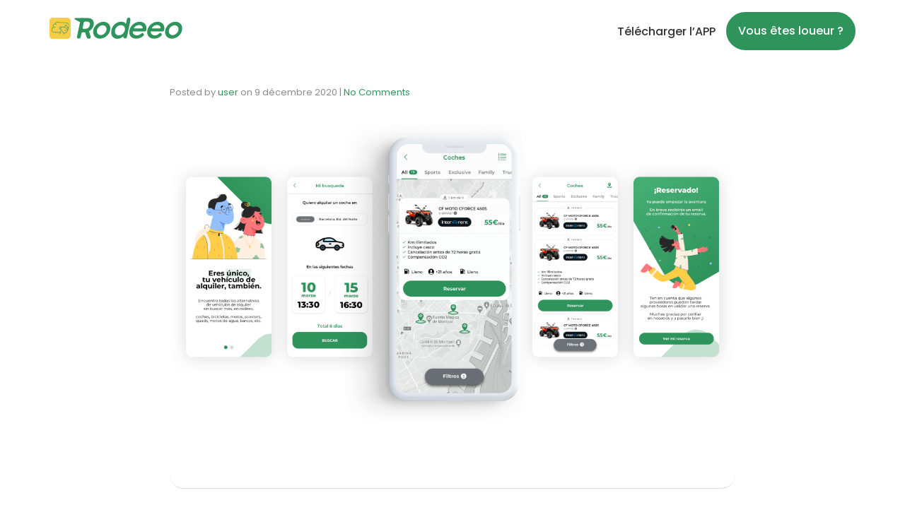

--- FILE ---
content_type: text/html; charset=UTF-8
request_url: https://rodeeo.app/carusel-2/
body_size: 27138
content:
<!DOCTYPE html>
<!--[if lt IE 7]>      <html class="no-js lt-ie9 lt-ie8 lt-ie7" dir="ltr" lang="fr-FR"> <![endif]-->
<!--[if IE 7]>         <html class="no-js lt-ie9 lt-ie8" dir="ltr" lang="fr-FR"> <![endif]-->
<!--[if IE 8]>         <html class="no-js lt-ie9" dir="ltr" lang="fr-FR"> <![endif]-->
<!--[if gt IE 8]><!--> <html class="no-js" dir="ltr" lang="fr-FR"> <!--<![endif]-->
<head>
  <meta charset="UTF-8">
  <meta name="viewport" content="width=device-width, initial-scale=1.0">
  <link rel="alternate" type="application/rss+xml" title="Rodeeo Feed" href="https://rodeeo.app//feed/">
<title>carusel | Rodeeo</title>

		<!-- All in One SEO 4.9.2 - aioseo.com -->
	<meta name="robots" content="max-image-preview:large" />
	<meta name="author" content="user"/>
	<link rel="canonical" href="https://rodeeo.app/carusel-2/" />
	<meta name="generator" content="All in One SEO (AIOSEO) 4.9.2" />
		<meta property="og:locale" content="fr_FR" />
		<meta property="og:site_name" content="Rodeeo | La première application qui vous permet de louer n&#039;importe quel type de véhicule" />
		<meta property="og:type" content="article" />
		<meta property="og:title" content="carusel | Rodeeo" />
		<meta property="og:url" content="https://rodeeo.app/carusel-2/" />
		<meta property="og:image" content="https://i0.wp.com/rodeeo.app/wp-content/uploads/2021/03/cropped-cropped-favicon-1.png?fit=512%2C512&#038;ssl=1" />
		<meta property="og:image:secure_url" content="https://i0.wp.com/rodeeo.app/wp-content/uploads/2021/03/cropped-cropped-favicon-1.png?fit=512%2C512&#038;ssl=1" />
		<meta property="article:published_time" content="2020-12-09T09:44:01+00:00" />
		<meta property="article:modified_time" content="2020-12-09T09:44:01+00:00" />
		<meta name="twitter:card" content="summary" />
		<meta name="twitter:title" content="carusel | Rodeeo" />
		<meta name="twitter:image" content="https://i0.wp.com/rodeeo.app/wp-content/uploads/2021/03/cropped-cropped-favicon-1.png?fit=512%2C512&amp;ssl=1" />
		<script type="application/ld+json" class="aioseo-schema">
			{"@context":"https:\/\/schema.org","@graph":[{"@type":"BreadcrumbList","@id":"https:\/\/rodeeo.app\/carusel-2\/#breadcrumblist","itemListElement":[{"@type":"ListItem","@id":"https:\/\/rodeeo.app#listItem","position":1,"name":"Home","item":"https:\/\/rodeeo.app","nextItem":{"@type":"ListItem","@id":"https:\/\/rodeeo.app\/carusel-2\/#listItem","name":"carusel"}},{"@type":"ListItem","@id":"https:\/\/rodeeo.app\/carusel-2\/#listItem","position":2,"name":"carusel","previousItem":{"@type":"ListItem","@id":"https:\/\/rodeeo.app#listItem","name":"Home"}}]},{"@type":"ItemPage","@id":"https:\/\/rodeeo.app\/carusel-2\/#itempage","url":"https:\/\/rodeeo.app\/carusel-2\/","name":"carusel | Rodeeo","inLanguage":"fr-FR","isPartOf":{"@id":"https:\/\/rodeeo.app\/#website"},"breadcrumb":{"@id":"https:\/\/rodeeo.app\/carusel-2\/#breadcrumblist"},"author":{"@id":"https:\/\/rodeeo.app\/blog\/author\/user\/#author"},"creator":{"@id":"https:\/\/rodeeo.app\/blog\/author\/user\/#author"},"datePublished":"2020-12-09T10:44:01+02:00","dateModified":"2020-12-09T10:44:01+02:00"},{"@type":"Organization","@id":"https:\/\/rodeeo.app\/#organization","name":"Rodeeo APP SL","description":"La premi\u00e8re application qui vous permet de louer n'importe quel type de v\u00e9hicule","url":"https:\/\/rodeeo.app\/","telephone":"+34625264407","logo":{"@type":"ImageObject","url":"https:\/\/i0.wp.com\/rodeeo.app\/wp-content\/uploads\/2021\/03\/cropped-favicon-2.png?fit=512%2C512&ssl=1","@id":"https:\/\/rodeeo.app\/carusel-2\/#organizationLogo","width":512,"height":512},"image":{"@id":"https:\/\/rodeeo.app\/carusel-2\/#organizationLogo"}},{"@type":"Person","@id":"https:\/\/rodeeo.app\/blog\/author\/user\/#author","url":"https:\/\/rodeeo.app\/blog\/author\/user\/","name":"user","image":{"@type":"ImageObject","@id":"https:\/\/rodeeo.app\/carusel-2\/#authorImage","url":"https:\/\/secure.gravatar.com\/avatar\/34e0af33aa8125679a01c0bef9b8521f7e57f0b8c23b4eb2fef9ff2f53e82c1b?s=96&d=mm&r=g","width":96,"height":96,"caption":"user"}},{"@type":"WebSite","@id":"https:\/\/rodeeo.app\/#website","url":"https:\/\/rodeeo.app\/","name":"Rodeeo","description":"La premi\u00e8re application qui vous permet de louer n'importe quel type de v\u00e9hicule","inLanguage":"fr-FR","publisher":{"@id":"https:\/\/rodeeo.app\/#organization"}}]}
		</script>
		<!-- All in One SEO -->

<link rel='dns-prefetch' href='//widgetlogic.org' />
<link rel='dns-prefetch' href='//client.crisp.chat' />
<link rel='dns-prefetch' href='//stats.wp.com' />
<link rel='dns-prefetch' href='//www.googletagmanager.com' />
<link rel='preconnect' href='//c0.wp.com' />
<link rel='preconnect' href='//i0.wp.com' />
<link rel="alternate" type="application/rss+xml" title="Rodeeo &raquo; Flux" href="https://rodeeo.app/feed/" />
<link rel="alternate" type="application/rss+xml" title="Rodeeo &raquo; Flux des commentaires" href="https://rodeeo.app/comments/feed/" />
<link rel="alternate" type="application/rss+xml" title="Rodeeo &raquo; carusel Flux des commentaires" href="https://rodeeo.app/feed/?attachment_id=1236" />
<link rel="alternate" title="oEmbed (JSON)" type="application/json+oembed" href="https://rodeeo.app/wp-json/oembed/1.0/embed?url=https%3A%2F%2Frodeeo.app%2Fcarusel-2%2F" />
<link rel="alternate" title="oEmbed (XML)" type="text/xml+oembed" href="https://rodeeo.app/wp-json/oembed/1.0/embed?url=https%3A%2F%2Frodeeo.app%2Fcarusel-2%2F&#038;format=xml" />
<style id='wp-img-auto-sizes-contain-inline-css' type='text/css'>
img:is([sizes=auto i],[sizes^="auto," i]){contain-intrinsic-size:3000px 1500px}
/*# sourceURL=wp-img-auto-sizes-contain-inline-css */
</style>
<link data-minify="1" rel='stylesheet' id='formidable-css' href='https://rodeeo.app/wp-content/cache/min/1/wp-content/plugins/formidable/css/formidableforms.css?ver=1767462136' type='text/css' media='all' />
<link data-minify="1" rel='stylesheet' id='thhf-widgets-style-css' href='https://rodeeo.app/wp-content/cache/min/1/wp-content/plugins/th-widget-pack/header-footer/inc/widgets-css/frontend.css?ver=1767462136' type='text/css' media='all' />
<link data-minify="1" rel='stylesheet' id='themo-icons-css' href='https://rodeeo.app/wp-content/cache/min/1/wp-content/plugins/th-widget-pack/assets/icons/icons.css?ver=1767462136' type='text/css' media='all' />
<link data-minify="1" rel='stylesheet' id='thmv-global-css' href='https://rodeeo.app/wp-content/cache/min/1/wp-content/plugins/th-widget-pack/css/global.css?ver=1767462136' type='text/css' media='all' />
<style id='wp-emoji-styles-inline-css' type='text/css'>

	img.wp-smiley, img.emoji {
		display: inline !important;
		border: none !important;
		box-shadow: none !important;
		height: 1em !important;
		width: 1em !important;
		margin: 0 0.07em !important;
		vertical-align: -0.1em !important;
		background: none !important;
		padding: 0 !important;
	}
/*# sourceURL=wp-emoji-styles-inline-css */
</style>
<link data-minify="1" rel='stylesheet' id='wp-block-library-css' href='https://rodeeo.app/wp-content/cache/min/1/c/6.9/wp-includes/css/dist/block-library/style.min.css?ver=1767462136' type='text/css' media='all' />
<style id='classic-theme-styles-inline-css' type='text/css'>
/*! This file is auto-generated */
.wp-block-button__link{color:#fff;background-color:#32373c;border-radius:9999px;box-shadow:none;text-decoration:none;padding:calc(.667em + 2px) calc(1.333em + 2px);font-size:1.125em}.wp-block-file__button{background:#32373c;color:#fff;text-decoration:none}
/*# sourceURL=/wp-includes/css/classic-themes.min.css */
</style>
<link data-minify="1" rel='stylesheet' id='aioseo/css/src/vue/standalone/blocks/table-of-contents/global.scss-css' href='https://rodeeo.app/wp-content/cache/min/1/wp-content/plugins/all-in-one-seo-pack/dist/Lite/assets/css/table-of-contents/global.e90f6d47.css?ver=1767462136' type='text/css' media='all' />
<link data-minify="1" rel='stylesheet' id='mediaelement-css' href='https://rodeeo.app/wp-content/cache/min/1/c/6.9/wp-includes/js/mediaelement/mediaelementplayer-legacy.min.css?ver=1767462136' type='text/css' media='all' />
<link data-minify="1" rel='stylesheet' id='wp-mediaelement-css' href='https://rodeeo.app/wp-content/cache/min/1/c/6.9/wp-includes/js/mediaelement/wp-mediaelement.min.css?ver=1767462137' type='text/css' media='all' />
<style id='jetpack-sharing-buttons-style-inline-css' type='text/css'>
.jetpack-sharing-buttons__services-list{display:flex;flex-direction:row;flex-wrap:wrap;gap:0;list-style-type:none;margin:5px;padding:0}.jetpack-sharing-buttons__services-list.has-small-icon-size{font-size:12px}.jetpack-sharing-buttons__services-list.has-normal-icon-size{font-size:16px}.jetpack-sharing-buttons__services-list.has-large-icon-size{font-size:24px}.jetpack-sharing-buttons__services-list.has-huge-icon-size{font-size:36px}@media print{.jetpack-sharing-buttons__services-list{display:none!important}}.editor-styles-wrapper .wp-block-jetpack-sharing-buttons{gap:0;padding-inline-start:0}ul.jetpack-sharing-buttons__services-list.has-background{padding:1.25em 2.375em}
/*# sourceURL=https://rodeeo.app/wp-content/plugins/jetpack/_inc/blocks/sharing-buttons/view.css */
</style>
<link data-minify="1" rel='stylesheet' id='block-widget-css' href='https://rodeeo.app/wp-content/cache/min/1/wp-content/plugins/widget-logic/block_widget/css/widget.css?ver=1767462137' type='text/css' media='all' />
<style id='global-styles-inline-css' type='text/css'>
:root{--wp--preset--aspect-ratio--square: 1;--wp--preset--aspect-ratio--4-3: 4/3;--wp--preset--aspect-ratio--3-4: 3/4;--wp--preset--aspect-ratio--3-2: 3/2;--wp--preset--aspect-ratio--2-3: 2/3;--wp--preset--aspect-ratio--16-9: 16/9;--wp--preset--aspect-ratio--9-16: 9/16;--wp--preset--color--black: #000000;--wp--preset--color--cyan-bluish-gray: #abb8c3;--wp--preset--color--white: #ffffff;--wp--preset--color--pale-pink: #f78da7;--wp--preset--color--vivid-red: #cf2e2e;--wp--preset--color--luminous-vivid-orange: #ff6900;--wp--preset--color--luminous-vivid-amber: #fcb900;--wp--preset--color--light-green-cyan: #7bdcb5;--wp--preset--color--vivid-green-cyan: #00d084;--wp--preset--color--pale-cyan-blue: #8ed1fc;--wp--preset--color--vivid-cyan-blue: #0693e3;--wp--preset--color--vivid-purple: #9b51e0;--wp--preset--gradient--vivid-cyan-blue-to-vivid-purple: linear-gradient(135deg,rgb(6,147,227) 0%,rgb(155,81,224) 100%);--wp--preset--gradient--light-green-cyan-to-vivid-green-cyan: linear-gradient(135deg,rgb(122,220,180) 0%,rgb(0,208,130) 100%);--wp--preset--gradient--luminous-vivid-amber-to-luminous-vivid-orange: linear-gradient(135deg,rgb(252,185,0) 0%,rgb(255,105,0) 100%);--wp--preset--gradient--luminous-vivid-orange-to-vivid-red: linear-gradient(135deg,rgb(255,105,0) 0%,rgb(207,46,46) 100%);--wp--preset--gradient--very-light-gray-to-cyan-bluish-gray: linear-gradient(135deg,rgb(238,238,238) 0%,rgb(169,184,195) 100%);--wp--preset--gradient--cool-to-warm-spectrum: linear-gradient(135deg,rgb(74,234,220) 0%,rgb(151,120,209) 20%,rgb(207,42,186) 40%,rgb(238,44,130) 60%,rgb(251,105,98) 80%,rgb(254,248,76) 100%);--wp--preset--gradient--blush-light-purple: linear-gradient(135deg,rgb(255,206,236) 0%,rgb(152,150,240) 100%);--wp--preset--gradient--blush-bordeaux: linear-gradient(135deg,rgb(254,205,165) 0%,rgb(254,45,45) 50%,rgb(107,0,62) 100%);--wp--preset--gradient--luminous-dusk: linear-gradient(135deg,rgb(255,203,112) 0%,rgb(199,81,192) 50%,rgb(65,88,208) 100%);--wp--preset--gradient--pale-ocean: linear-gradient(135deg,rgb(255,245,203) 0%,rgb(182,227,212) 50%,rgb(51,167,181) 100%);--wp--preset--gradient--electric-grass: linear-gradient(135deg,rgb(202,248,128) 0%,rgb(113,206,126) 100%);--wp--preset--gradient--midnight: linear-gradient(135deg,rgb(2,3,129) 0%,rgb(40,116,252) 100%);--wp--preset--font-size--small: 13px;--wp--preset--font-size--medium: 20px;--wp--preset--font-size--large: 36px;--wp--preset--font-size--x-large: 42px;--wp--preset--spacing--20: 0.44rem;--wp--preset--spacing--30: 0.67rem;--wp--preset--spacing--40: 1rem;--wp--preset--spacing--50: 1.5rem;--wp--preset--spacing--60: 2.25rem;--wp--preset--spacing--70: 3.38rem;--wp--preset--spacing--80: 5.06rem;--wp--preset--shadow--natural: 6px 6px 9px rgba(0, 0, 0, 0.2);--wp--preset--shadow--deep: 12px 12px 50px rgba(0, 0, 0, 0.4);--wp--preset--shadow--sharp: 6px 6px 0px rgba(0, 0, 0, 0.2);--wp--preset--shadow--outlined: 6px 6px 0px -3px rgb(255, 255, 255), 6px 6px rgb(0, 0, 0);--wp--preset--shadow--crisp: 6px 6px 0px rgb(0, 0, 0);}:where(.is-layout-flex){gap: 0.5em;}:where(.is-layout-grid){gap: 0.5em;}body .is-layout-flex{display: flex;}.is-layout-flex{flex-wrap: wrap;align-items: center;}.is-layout-flex > :is(*, div){margin: 0;}body .is-layout-grid{display: grid;}.is-layout-grid > :is(*, div){margin: 0;}:where(.wp-block-columns.is-layout-flex){gap: 2em;}:where(.wp-block-columns.is-layout-grid){gap: 2em;}:where(.wp-block-post-template.is-layout-flex){gap: 1.25em;}:where(.wp-block-post-template.is-layout-grid){gap: 1.25em;}.has-black-color{color: var(--wp--preset--color--black) !important;}.has-cyan-bluish-gray-color{color: var(--wp--preset--color--cyan-bluish-gray) !important;}.has-white-color{color: var(--wp--preset--color--white) !important;}.has-pale-pink-color{color: var(--wp--preset--color--pale-pink) !important;}.has-vivid-red-color{color: var(--wp--preset--color--vivid-red) !important;}.has-luminous-vivid-orange-color{color: var(--wp--preset--color--luminous-vivid-orange) !important;}.has-luminous-vivid-amber-color{color: var(--wp--preset--color--luminous-vivid-amber) !important;}.has-light-green-cyan-color{color: var(--wp--preset--color--light-green-cyan) !important;}.has-vivid-green-cyan-color{color: var(--wp--preset--color--vivid-green-cyan) !important;}.has-pale-cyan-blue-color{color: var(--wp--preset--color--pale-cyan-blue) !important;}.has-vivid-cyan-blue-color{color: var(--wp--preset--color--vivid-cyan-blue) !important;}.has-vivid-purple-color{color: var(--wp--preset--color--vivid-purple) !important;}.has-black-background-color{background-color: var(--wp--preset--color--black) !important;}.has-cyan-bluish-gray-background-color{background-color: var(--wp--preset--color--cyan-bluish-gray) !important;}.has-white-background-color{background-color: var(--wp--preset--color--white) !important;}.has-pale-pink-background-color{background-color: var(--wp--preset--color--pale-pink) !important;}.has-vivid-red-background-color{background-color: var(--wp--preset--color--vivid-red) !important;}.has-luminous-vivid-orange-background-color{background-color: var(--wp--preset--color--luminous-vivid-orange) !important;}.has-luminous-vivid-amber-background-color{background-color: var(--wp--preset--color--luminous-vivid-amber) !important;}.has-light-green-cyan-background-color{background-color: var(--wp--preset--color--light-green-cyan) !important;}.has-vivid-green-cyan-background-color{background-color: var(--wp--preset--color--vivid-green-cyan) !important;}.has-pale-cyan-blue-background-color{background-color: var(--wp--preset--color--pale-cyan-blue) !important;}.has-vivid-cyan-blue-background-color{background-color: var(--wp--preset--color--vivid-cyan-blue) !important;}.has-vivid-purple-background-color{background-color: var(--wp--preset--color--vivid-purple) !important;}.has-black-border-color{border-color: var(--wp--preset--color--black) !important;}.has-cyan-bluish-gray-border-color{border-color: var(--wp--preset--color--cyan-bluish-gray) !important;}.has-white-border-color{border-color: var(--wp--preset--color--white) !important;}.has-pale-pink-border-color{border-color: var(--wp--preset--color--pale-pink) !important;}.has-vivid-red-border-color{border-color: var(--wp--preset--color--vivid-red) !important;}.has-luminous-vivid-orange-border-color{border-color: var(--wp--preset--color--luminous-vivid-orange) !important;}.has-luminous-vivid-amber-border-color{border-color: var(--wp--preset--color--luminous-vivid-amber) !important;}.has-light-green-cyan-border-color{border-color: var(--wp--preset--color--light-green-cyan) !important;}.has-vivid-green-cyan-border-color{border-color: var(--wp--preset--color--vivid-green-cyan) !important;}.has-pale-cyan-blue-border-color{border-color: var(--wp--preset--color--pale-cyan-blue) !important;}.has-vivid-cyan-blue-border-color{border-color: var(--wp--preset--color--vivid-cyan-blue) !important;}.has-vivid-purple-border-color{border-color: var(--wp--preset--color--vivid-purple) !important;}.has-vivid-cyan-blue-to-vivid-purple-gradient-background{background: var(--wp--preset--gradient--vivid-cyan-blue-to-vivid-purple) !important;}.has-light-green-cyan-to-vivid-green-cyan-gradient-background{background: var(--wp--preset--gradient--light-green-cyan-to-vivid-green-cyan) !important;}.has-luminous-vivid-amber-to-luminous-vivid-orange-gradient-background{background: var(--wp--preset--gradient--luminous-vivid-amber-to-luminous-vivid-orange) !important;}.has-luminous-vivid-orange-to-vivid-red-gradient-background{background: var(--wp--preset--gradient--luminous-vivid-orange-to-vivid-red) !important;}.has-very-light-gray-to-cyan-bluish-gray-gradient-background{background: var(--wp--preset--gradient--very-light-gray-to-cyan-bluish-gray) !important;}.has-cool-to-warm-spectrum-gradient-background{background: var(--wp--preset--gradient--cool-to-warm-spectrum) !important;}.has-blush-light-purple-gradient-background{background: var(--wp--preset--gradient--blush-light-purple) !important;}.has-blush-bordeaux-gradient-background{background: var(--wp--preset--gradient--blush-bordeaux) !important;}.has-luminous-dusk-gradient-background{background: var(--wp--preset--gradient--luminous-dusk) !important;}.has-pale-ocean-gradient-background{background: var(--wp--preset--gradient--pale-ocean) !important;}.has-electric-grass-gradient-background{background: var(--wp--preset--gradient--electric-grass) !important;}.has-midnight-gradient-background{background: var(--wp--preset--gradient--midnight) !important;}.has-small-font-size{font-size: var(--wp--preset--font-size--small) !important;}.has-medium-font-size{font-size: var(--wp--preset--font-size--medium) !important;}.has-large-font-size{font-size: var(--wp--preset--font-size--large) !important;}.has-x-large-font-size{font-size: var(--wp--preset--font-size--x-large) !important;}
:where(.wp-block-post-template.is-layout-flex){gap: 1.25em;}:where(.wp-block-post-template.is-layout-grid){gap: 1.25em;}
:where(.wp-block-term-template.is-layout-flex){gap: 1.25em;}:where(.wp-block-term-template.is-layout-grid){gap: 1.25em;}
:where(.wp-block-columns.is-layout-flex){gap: 2em;}:where(.wp-block-columns.is-layout-grid){gap: 2em;}
:root :where(.wp-block-pullquote){font-size: 1.5em;line-height: 1.6;}
/*# sourceURL=global-styles-inline-css */
</style>
<link data-minify="1" rel='stylesheet' id='trp-language-switcher-style-css' href='https://rodeeo.app/wp-content/cache/min/1/wp-content/plugins/translatepress-multilingual/assets/css/trp-language-switcher.css?ver=1767462137' type='text/css' media='all' />
<link data-minify="1" rel='stylesheet' id='trp-popup-style-css' href='https://rodeeo.app/wp-content/cache/min/1/wp-content/plugins/translatepress-business/add-ons-pro/automatic-language-detection/assets/css/trp-popup.css?ver=1767462137' type='text/css' media='all' />
<link data-minify="1" rel='stylesheet' id='url-shortify-css' href='https://rodeeo.app/wp-content/cache/min/1/wp-content/plugins/url-shortify/lite/dist/styles/url-shortify.css?ver=1767462137' type='text/css' media='all' />
<link data-minify="1" rel='stylesheet' id='thhf-style-css' href='https://rodeeo.app/wp-content/cache/min/1/wp-content/plugins/th-widget-pack/header-footer/assets/css/header-footer-elementor.css?ver=1767462137' type='text/css' media='all' />
<link data-minify="1" rel='stylesheet' id='elementor-icons-css' href='https://rodeeo.app/wp-content/cache/min/1/wp-content/plugins/elementor/assets/lib/eicons/css/elementor-icons.min.css?ver=1767462137' type='text/css' media='all' />
<link rel='stylesheet' id='elementor-frontend-css' href='https://rodeeo.app/wp-content/plugins/elementor/assets/css/frontend.min.css' type='text/css' media='all' />
<link rel='stylesheet' id='elementor-post-458-css' href='https://rodeeo.app/wp-content/uploads/elementor/css/post-458.css' type='text/css' media='all' />
<link data-minify="1" rel='stylesheet' id='font-awesome-5-all-css' href='https://rodeeo.app/wp-content/cache/min/1/wp-content/plugins/elementor/assets/lib/font-awesome/css/all.min.css?ver=1767462137' type='text/css' media='all' />
<link rel='stylesheet' id='font-awesome-4-shim-css' href='https://rodeeo.app/wp-content/plugins/elementor/assets/lib/font-awesome/css/v4-shims.min.css' type='text/css' media='all' />
<link rel='stylesheet' id='widget-spacer-css' href='https://rodeeo.app/wp-content/plugins/elementor/assets/css/widget-spacer.min.css' type='text/css' media='all' />
<link rel='stylesheet' id='widget-heading-css' href='https://rodeeo.app/wp-content/plugins/elementor/assets/css/widget-heading.min.css' type='text/css' media='all' />
<link rel='stylesheet' id='e-popup-css' href='https://rodeeo.app/wp-content/plugins/elementor-pro/assets/css/conditionals/popup.min.css' type='text/css' media='all' />
<link rel='stylesheet' id='e-animation-grow-css' href='https://rodeeo.app/wp-content/plugins/elementor/assets/lib/animations/styles/e-animation-grow.min.css' type='text/css' media='all' />
<link rel='stylesheet' id='widget-form-css' href='https://rodeeo.app/wp-content/plugins/elementor-pro/assets/css/widget-form.min.css' type='text/css' media='all' />
<link rel='stylesheet' id='e-animation-fadeIn-css' href='https://rodeeo.app/wp-content/plugins/elementor/assets/lib/animations/styles/fadeIn.min.css' type='text/css' media='all' />
<link rel='stylesheet' id='elementor-post-6414-css' href='https://rodeeo.app/wp-content/uploads/elementor/css/post-6414.css' type='text/css' media='all' />
<link rel='stylesheet' id='elementor-post-6390-css' href='https://rodeeo.app/wp-content/uploads/elementor/css/post-6390.css' type='text/css' media='all' />
<link rel='stylesheet' id='elementor-post-6384-css' href='https://rodeeo.app/wp-content/uploads/elementor/css/post-6384.css' type='text/css' media='all' />
<link rel='stylesheet' id='elementor-post-6378-css' href='https://rodeeo.app/wp-content/uploads/elementor/css/post-6378.css' type='text/css' media='all' />
<link rel='stylesheet' id='elementor-post-6372-css' href='https://rodeeo.app/wp-content/uploads/elementor/css/post-6372.css' type='text/css' media='all' />
<link rel='stylesheet' id='elementor-post-6365-css' href='https://rodeeo.app/wp-content/uploads/elementor/css/post-6365.css' type='text/css' media='all' />
<link rel='stylesheet' id='elementor-post-6357-css' href='https://rodeeo.app/wp-content/uploads/elementor/css/post-6357.css' type='text/css' media='all' />
<link rel='stylesheet' id='elementor-post-6352-css' href='https://rodeeo.app/wp-content/uploads/elementor/css/post-6352.css' type='text/css' media='all' />
<link rel='stylesheet' id='elementor-post-6346-css' href='https://rodeeo.app/wp-content/uploads/elementor/css/post-6346.css' type='text/css' media='all' />
<link rel='stylesheet' id='elementor-post-6339-css' href='https://rodeeo.app/wp-content/uploads/elementor/css/post-6339.css' type='text/css' media='all' />
<link rel='stylesheet' id='elementor-post-6330-css' href='https://rodeeo.app/wp-content/uploads/elementor/css/post-6330.css' type='text/css' media='all' />
<link rel='stylesheet' id='elementor-post-6314-css' href='https://rodeeo.app/wp-content/uploads/elementor/css/post-6314.css' type='text/css' media='all' />
<link rel='stylesheet' id='elementor-post-4247-css' href='https://rodeeo.app/wp-content/uploads/elementor/css/post-4247.css' type='text/css' media='all' />
<link rel='stylesheet' id='elementor-post-4059-css' href='https://rodeeo.app/wp-content/uploads/elementor/css/post-4059.css' type='text/css' media='all' />
<link data-minify="1" rel='stylesheet' id='taxopress-frontend-css-css' href='https://rodeeo.app/wp-content/cache/min/1/wp-content/plugins/simple-tags/assets/frontend/css/frontend.css?ver=1767462137' type='text/css' media='all' />
<link data-minify="1" rel='stylesheet' id='font-awesome-css' href='https://rodeeo.app/wp-content/cache/min/1/wp-content/plugins/elementor/assets/lib/font-awesome/css/font-awesome.min.css?ver=1767462137' type='text/css' media='all' />
<link data-minify="1" rel='stylesheet' id='roots_app-css' href='https://rodeeo.app/wp-content/cache/min/1/wp-content/themes/stratusx/assets/css/app.css?ver=1767462137' type='text/css' media='all' />
<link rel='stylesheet' id='roots_child-css' href='https://rodeeo.app/wp-content/themes/stratusx-child/style.css' type='text/css' media='all' />
<style id='rocket-lazyload-inline-css' type='text/css'>
.rll-youtube-player{position:relative;padding-bottom:56.23%;height:0;overflow:hidden;max-width:100%;}.rll-youtube-player:focus-within{outline: 2px solid currentColor;outline-offset: 5px;}.rll-youtube-player iframe{position:absolute;top:0;left:0;width:100%;height:100%;z-index:100;background:0 0}.rll-youtube-player img{bottom:0;display:block;left:0;margin:auto;max-width:100%;width:100%;position:absolute;right:0;top:0;border:none;height:auto;-webkit-transition:.4s all;-moz-transition:.4s all;transition:.4s all}.rll-youtube-player img:hover{-webkit-filter:brightness(75%)}.rll-youtube-player .play{height:100%;width:100%;left:0;top:0;position:absolute;background:url(https://rodeeo.app/wp-content/plugins/wp-rocket/assets/img/youtube.png) no-repeat center;background-color: transparent !important;cursor:pointer;border:none;}
/*# sourceURL=rocket-lazyload-inline-css */
</style>
<link data-minify="1" rel='stylesheet' id='elementor-gf-local-poppins-css' href='https://rodeeo.app/wp-content/cache/min/1/wp-content/uploads/elementor/google-fonts/css/poppins.css?ver=1767462137' type='text/css' media='all' />
<link data-minify="1" rel='stylesheet' id='elementor-gf-local-roboto-css' href='https://rodeeo.app/wp-content/cache/min/1/wp-content/uploads/elementor/google-fonts/css/roboto.css?ver=1767462137' type='text/css' media='all' />
<link rel='stylesheet' id='elementor-icons-shared-0-css' href='https://rodeeo.app/wp-content/plugins/elementor/assets/lib/font-awesome/css/fontawesome.min.css' type='text/css' media='all' />
<link data-minify="1" rel='stylesheet' id='elementor-icons-fa-solid-css' href='https://rodeeo.app/wp-content/cache/min/1/wp-content/plugins/elementor/assets/lib/font-awesome/css/solid.min.css?ver=1767462137' type='text/css' media='all' />
<script type="text/javascript" src="https://c0.wp.com/c/6.9/wp-includes/js/jquery/jquery.min.js" id="jquery-core-js"></script>
<script data-minify="1" type="text/javascript" src="https://rodeeo.app/wp-content/cache/min/1/c/6.9/wp-includes/js/jquery/jquery-migrate.min.js?ver=1764767537" id="jquery-migrate-js"></script>
<script type="text/javascript" id="trp-language-cookie-js-extra">
/* <![CDATA[ */
var trp_language_cookie_data = {"abs_home":"https://rodeeo.app/","url_slugs":{"fr_FR":"fr_fr","es_ES":"es"},"cookie_name":"trp_language","cookie_age":"30","cookie_path":"/","default_language":"fr_FR","publish_languages":["fr_FR","es_ES"],"trp_ald_ajax_url":"https://rodeeo.app/wp-content/plugins/translatepress-business/add-ons-pro/automatic-language-detection/includes/trp-ald-ajax.php","detection_method":"browser-ip","popup_option":"popup","popup_type":"normal_popup","popup_textarea":"We've detected you might be speaking a different language. Do you want to change to:","popup_textarea_change_button":"Change Language","popup_textarea_close_button":"Close and do not switch language","iso_codes":{"fr_FR":"fr","es_ES":"es","en_US":"en"},"language_urls":{"fr_FR":"https://rodeeo.app/carusel-2/","es_ES":"https://rodeeo.app/es/carusel-2/"},"english_name":{"fr_FR":"Fran\u00e7ais","es_ES":"Espa\u00f1ol"},"is_iphone_user_check":""};
//# sourceURL=trp-language-cookie-js-extra
/* ]]> */
</script>
<script data-minify="1" type="text/javascript" src="https://rodeeo.app/wp-content/cache/min/1/wp-content/plugins/translatepress-business/add-ons-pro/automatic-language-detection/assets/js/trp-language-cookie.js?ver=1685713644" id="trp-language-cookie-js"></script>
<script type="text/javascript" id="url-shortify-js-extra">
/* <![CDATA[ */
var usParams = {"ajaxurl":"https://rodeeo.app/wp-admin/admin-ajax.php"};
//# sourceURL=url-shortify-js-extra
/* ]]> */
</script>
<script data-minify="1" type="text/javascript" src="https://rodeeo.app/wp-content/cache/min/1/wp-content/plugins/url-shortify/lite/dist/scripts/url-shortify.js?ver=1685713644" id="url-shortify-js"></script>
<script type="text/javascript" src="https://rodeeo.app/wp-content/plugins/elementor/assets/lib/font-awesome/js/v4-shims.min.js" id="font-awesome-4-shim-js"></script>
<script data-minify="1" type="text/javascript" src="https://rodeeo.app/wp-content/cache/min/1/wp-content/plugins/simple-tags/assets/frontend/js/frontend.js?ver=1725558470" id="taxopress-frontend-js-js"></script>
<link rel="https://api.w.org/" href="https://rodeeo.app/wp-json/" /><link rel="alternate" title="JSON" type="application/json" href="https://rodeeo.app/wp-json/wp/v2/media/1236" /><link rel="EditURI" type="application/rsd+xml" title="RSD" href="https://rodeeo.app/xmlrpc.php?rsd" />
<meta name="generator" content="WordPress 6.9" />
<link rel='shortlink' href='https://rodeeo.app/?p=1236' />
<!-- start Simple Custom CSS and JS -->
<meta name="google-site-verification" content="NFWneAwpTAQyn2gV5ozMuwqvOg4bwolWH1basBkdxNM" />
<meta name="facebook-domain-verification" content="hw3dgw09xopvsymq56odjwv36wcujh" />

<!-- Global site tag (gtag.js) - Google Analytics -->
<script async src="https://www.googletagmanager.com/gtag/js?id=G-6N1ECN93BM"></script>
<script>
  window.dataLayer = window.dataLayer || [];
  function gtag(){dataLayer.push(arguments);}
  gtag('js', new Date());
  gtag('config', 'G-6N1ECN93BM');
</script><!-- end Simple Custom CSS and JS -->
<!-- start Simple Custom CSS and JS -->
<script>
window.axeptioSettings = {
  clientId: "6240d8708eeec63908da5558",
};
 
(function(d, s) {
  var t = d.getElementsByTagName(s)[0], e = d.createElement(s);
  e.async = true; e.src = "//static.axept.io/sdk.js";
  t.parentNode.insertBefore(e, t);
})(document, "script");
</script>

</script>

<style>
#axeptio_main_button {display:none!important;}
</style><!-- end Simple Custom CSS and JS -->
<!-- start Simple Custom CSS and JS -->
<!-- Global site tag (gtag.js) - Google Analytics -->
<script async src="https://www.googletagmanager.com/gtag/js?id=G-LJG277WWWL"></script>
<script>
  window.dataLayer = window.dataLayer || [];
  function gtag(){dataLayer.push(arguments);}
  gtag('js', new Date());

  gtag('config', 'G-LJG277WWWL');
</script><!-- end Simple Custom CSS and JS -->
<meta name="generator" content="Site Kit by Google 1.168.0" /><link rel="alternate" hreflang="fr-FR" href="https://rodeeo.app/carusel-2/"/>
<link rel="alternate" hreflang="es-ES" href="https://rodeeo.app/es/carusel-2/"/>
<link rel="alternate" hreflang="fr" href="https://rodeeo.app/carusel-2/"/>
<link rel="alternate" hreflang="es" href="https://rodeeo.app/es/carusel-2/"/>
	<style>img#wpstats{display:none}</style>
		<!--[if lt IE 9]>
<script src="https://rodeeo.app/wp-content/themes/stratusx/assets/js/vendor/html5shiv.min.js"></script>
<script src="https://rodeeo.app/wp-content/themes/stratusx/assets/js/vendor/respond.min.js"></script>
<![endif]-->
<meta name="generator" content="Elementor 3.34.0; settings: css_print_method-external, google_font-enabled, font_display-auto">
<style type="text/css">a.st_tag, a.internal_tag, .st_tag, .internal_tag { text-decoration: underline !important; }</style>			<style>
				.e-con.e-parent:nth-of-type(n+4):not(.e-lazyloaded):not(.e-no-lazyload),
				.e-con.e-parent:nth-of-type(n+4):not(.e-lazyloaded):not(.e-no-lazyload) * {
					background-image: none !important;
				}
				@media screen and (max-height: 1024px) {
					.e-con.e-parent:nth-of-type(n+3):not(.e-lazyloaded):not(.e-no-lazyload),
					.e-con.e-parent:nth-of-type(n+3):not(.e-lazyloaded):not(.e-no-lazyload) * {
						background-image: none !important;
					}
				}
				@media screen and (max-height: 640px) {
					.e-con.e-parent:nth-of-type(n+2):not(.e-lazyloaded):not(.e-no-lazyload),
					.e-con.e-parent:nth-of-type(n+2):not(.e-lazyloaded):not(.e-no-lazyload) * {
						background-image: none !important;
					}
				}
			</style>
			<link rel="icon" href="https://i0.wp.com/rodeeo.app/wp-content/uploads/2021/03/cropped-favicon-2.png?fit=32%2C32&#038;ssl=1" sizes="32x32" />
<link rel="icon" href="https://i0.wp.com/rodeeo.app/wp-content/uploads/2021/03/cropped-favicon-2.png?fit=192%2C192&#038;ssl=1" sizes="192x192" />
<link rel="apple-touch-icon" href="https://i0.wp.com/rodeeo.app/wp-content/uploads/2021/03/cropped-favicon-2.png?fit=180%2C180&#038;ssl=1" />
<meta name="msapplication-TileImage" content="https://i0.wp.com/rodeeo.app/wp-content/uploads/2021/03/cropped-favicon-2.png?fit=270%2C270&#038;ssl=1" />
<style>.shorten_url { 
	   padding: 10px 10px 10px 10px ; 
	   border: 1px solid #AAAAAA ; 
	   background-color: #EEEEEE ;
}</style>		<style type="text/css" id="wp-custom-css">
			#menu-lang{
	display:inline-flex;
}
.border.menu-item a:hover:after{
	height:0px!important;
	content:none;
}
#menu-lang li{
	margin-right:10px;
}


.navbar .navbar-nav>li>a
{
	font-size:16px!important;
}

.navbar-nav .btn.btn-standard-primary{
	margin:0px!important;
	padding:0px!important;
	margin-top: -3px!important;
}

.navbar-nav .btn.btn-standard-primary a:hover:after{
	height:0px!important;
	content:none!important;
}
.headhesive--clone{
	min-height:65px;
}
.navbar-nav .btn.btn-standard-primary a{
	color:white!important;
}

p{
	line-height:1.2em!important;
}

.footer .widget {
    text-align: left;
    margin-bottom: 15px!important;
}

.post-inner{
	border-radius:20px;
}
.format-video .post-inner, .has-post-thumbnail .post-inner{
	border-top-left-radius:0px;
	border-top-right-radius:0px;
}

.post-inner .post-title{
	font-weight:bold;
	line-height:1.4rem
}

.has-post-thumbnail .wp-post-image{
	border-top-left-radius:20px;
	border-top-right-radius:20px;
}

#scrollUp{
	background-color: rgba(59.0, 184.0, 116.0, 1.0);
	border-radius:90px;
	opacity: .8;
}

#scrollUp:before{
	font-size: 0.7em;
}

.navbar-default{
	border:0px;
}
.navbar-toggle .icon-bar{
	border-radius:50px;
	height:3px;
}

.navbar-toggle {
    border: 0;
    padding: 20px 0!important;
}

.swiper-image-stretch .swiper-slide .swiper-slide-image{
	border-radius:20px;
	border-width: 0px!important;
}

.swiper-container-horizontal>.swiper-pagination-bullets, .swiper-pagination-custom, .swiper-pagination-fraction {
    bottom: -20px;
    left: 0;
    width: 100%;
}


.navbar-static-top.headhesive--stick{
	border:0px;
	-webkit-box-shadow: 0 2px 10px 0 rgb(5 5 5 / 15%);
    box-shadow: 0 2px 10px 0 rgb(5 5 5 / 15%);
}

header .navbar-nav > li > a, .home .headhesive--stick .navbar-nav>li>a, header .navbar-nav>li>a, .home .headhesive--stick .navbar-nav>li>a:hover, .navbar .navbar-nav>li>a, .navbar .navbar-nav>li>a:hover{
	color: black;
}

.home .headhesive--unstick .navbar-nav>li>a{
	color: white!important;
}

#scrollUp {
    bottom: 15px;
    left: 15px!important;
	right:inherit!important;
	height:54px!important;
	width:54px!important;
}

#CybotCookiebotDialog{
	border-top-left-radius:20px!important;
	border-top-right-radius:20px!important;
	box-shadow: #ccc 1px 1px 5px 1px!important;
}

#CybotCookiebotDialogBody {
	max-width: 800px!important;
}

a#CybotCookiebotDialogBodyLevelButtonAccept, a#CybotCookiebotDialogBodyLevelButtonLevelOptinAllowAll, a#CybotCookiebotDialogBodyLevelButtonLevelOptinAllowallSelection{
	border:0px!important;
	padding-top:10px!important;
	padding-bottom:10px!important;
	background-color:#2f935c!important;
	display: inline-block!important;
}

#CybotCookiebotDialogBodyLevelButtonLevelOptinDeclineAll{
	border:0px!important;
	padding-top:10px!important;
	padding-bottom:10px!important;
	background-color:#bbb!important;
	width: 195px;
	display: inline-block!important;
}

.CybotCookiebotDialogBodyButton{
	border-radius:20px!important;}


.post h2{
	padding-top:0.5em;
	padding-bottom:0.5em;
	font-size:1.6em;
	font-weight:600;
}

.dialog-type-lightbox {
	position: fixed!important;
}

.post h3{
	color:#2f935c;
	font-size:1.3em;
	font-weight:500;
}

.elementor-post__text .elementor-post__title a{
	text-transform: none!important;
}


@media (max-width: 767px){
	#menu-main-menu.navbar-nav {
		text-align:center!important;
	}	
	#menu-main-menu{
		padding-bottom:20px;
	}
	.footer .widget{
		text-align:center;
	}
	.navbar-toggle span.icon-bar{
		border-radius:90px!important;
		height:4px;
		background-color:#2f935c!important;
	}
	.navbar-toggle span.icon-bar:nth-child(2){
		width:11px!important;
		margin-left:11px;
	}
	
	.navbar-toggle span.icon-bar:nth-child(4){
		width:16px!important;
		margin-left:6px;
	}
	
	.headhesive--stick .headhesive--clone .navbar-toggle{
		top: 0px !important;
	}
	
	.headhesive--stick .navbar-toggle{
		padding: 0px 0!important;
	}
	
	.headhesive--stick .headhesive--clone #logo img {
    max-height: 25px !important;
    width: auto;
}
}

.navbar .navbar-toggle{
	top:0px!important;
}

@media (max-width: 720px) {
  
	.bs-navbar-collapse li{
		text-align:center!important;
		margin-bottom:10px;
	}
	.bs-navbar-collapse .navbar-nav{
		margin-bottom:30px!important;
	}
	
	.headhesive--clone .navbar-toggle{
	top:13px!important;
}
  
}
		</style>
		<style id="kirki-inline-styles">#logo img{max-height:30px;width:auto;}.navbar .navbar-nav{margin-top:20px;}.navbar .navbar-toggle{top:20px;}.themo_cart_icon{margin-top:calc(20px + 12px);}.navbar .navbar-nav > li > a, .navbar .navbar-nav > li > a:hover, .navbar .navbar-nav > li.active > a, .navbar .navbar-nav > li.active > a:hover, .navbar .navbar-nav > li.active > a:focus,.banner[data-transparent-header="true"].headhesive--clone .navbar-nav > li > a, .navbar .navbar-nav > li.th-accent{font-family:Poppins;font-size:18px;font-weight:500;color:#333333;}.btn-cta-primary,.navbar .navbar-nav>li>a:hover:after,.navbar .navbar-nav>li.active>a:after,.navbar .navbar-nav>li.active>a:hover:after,.navbar .navbar-nav>li.active>a:focus:after,.headhesive--clone .navbar-nav > li > a:hover:after,.banner[data-transparent-header="true"].headhesive--clone .navbar-nav > li > a:hover:after,form input[type=submit],html .woocommerce a.button.alt,html .woocommerce-page a.button.alt,html .woocommerce a.button,html .woocommerce-page a.button,.woocommerce #respond input#submit.alt:hover,.woocommerce a.button.alt:hover,.woocommerce #respond input#submit.alt, .woocommerce button.button.alt, .woocommerce input.button.alt, .woocommerce button.button.alt:hover,.woocommerce input.button.alt:hover,.woocommerce #respond input#submit.disabled,.woocommerce #respond input#submit:disabled,.woocommerce #respond input#submit:disabled[disabled],.woocommerce a.button.disabled,.woocommerce a.button:disabled,.woocommerce a.button:disabled[disabled],.woocommerce button.button.disabled,.woocommerce button.button:disabled,.woocommerce button.button:disabled[disabled],.woocommerce input.button.disabled,.woocommerce input.button:disabled,.woocommerce input.button:disabled[disabled],.woocommerce #respond input#submit.disabled:hover,.woocommerce #respond input#submit:disabled:hover,.woocommerce #respond input#submit:disabled[disabled]:hover,.woocommerce a.button.disabled:hover,.woocommerce a.button:disabled:hover,.woocommerce a.button:disabled[disabled]:hover,.woocommerce button.button.disabled:hover,.woocommerce button.button:disabled:hover,.woocommerce button.button:disabled[disabled]:hover,.woocommerce input.button.disabled:hover,.woocommerce input.button:disabled:hover,.woocommerce input.button:disabled[disabled]:hover,.woocommerce #respond input#submit.alt.disabled,.woocommerce #respond input#submit.alt.disabled:hover,.woocommerce #respond input#submit.alt:disabled,.woocommerce #respond input#submit.alt:disabled:hover,.woocommerce #respond input#submit.alt:disabled[disabled],.woocommerce #respond input#submit.alt:disabled[disabled]:hover,.woocommerce a.button.alt.disabled,.woocommerce a.button.alt.disabled:hover,.woocommerce a.button.alt:disabled,.woocommerce a.button.alt:disabled:hover,.woocommerce a.button.alt:disabled[disabled],.woocommerce a.button.alt:disabled[disabled]:hover,.woocommerce button.button.alt.disabled,.woocommerce button.button.alt.disabled:hover,.woocommerce button.button.alt:disabled,.woocommerce button.button.alt:disabled:hover,.woocommerce button.button.alt:disabled[disabled],.woocommerce button.button.alt:disabled[disabled]:hover,.woocommerce input.button.alt.disabled,.woocommerce input.button.alt.disabled:hover,.woocommerce input.button.alt:disabled,.woocommerce input.button.alt:disabled:hover,.woocommerce input.button.alt:disabled[disabled],.woocommerce input.button.alt:disabled[disabled]:hover,p.demo_store,.woocommerce.widget_price_filter .ui-slider .ui-slider-handle,.th-conversion form input[type=submit],.th-conversion .with_frm_style input[type=submit],.th-pricing-column.th-highlight,.search-submit,.search-submit:hover,.widget .tagcloud a:hover,.footer .tagcloud a:hover,.btn-standard-primary-form form .frm_submit input[type=submit],.btn-standard-primary-form form .frm_submit input[type=submit]:hover,.btn-ghost-primary-form form .frm_submit input[type=submit]:hover,.btn-cta-primary-form form .frm_submit input[type=submit],.btn-cta-primary-form form .frm_submit input[type=submit]:hover,.th-widget-area form input[type=submit],.th-widget-area .with_frm_style .frm_submit input[type=submit],.elementor-widget-themo-header.elementor-view-stacked .th-header-wrap .elementor-icon,.elementor-widget-themo-service-block.elementor-view-stacked .th-service-block-w .elementor-icon{background-color:#2f935c;}a,.accent,.navbar .navbar-nav .dropdown-menu li.active a,.navbar .navbar-nav .dropdown-menu li a:hover,.navbar .navbar-nav .dropdown-menu li.active a:hover,.page-title h1,.inner-container>h1.entry-title,.woocommerce ul.products li.product .price,.woocommerce ul.products li.product .price del,.woocommerce .single-product .product .price,.woocommerce.single-product .product .price,.woocommerce .single-product .product .price ins,.woocommerce.single-product .product .price ins,.a2c-ghost.woocommerce a.button,.th-cta .th-cta-text span,.elementor-widget-themo-info-card .th-info-card-wrap .elementor-icon-box-title,.map-info h3,.th-pkg-content h3,.th-pricing-cost,#main-flex-slider .slides h1,.th-team-member-social a i:hover,.elementor-widget-toggle .elementor-toggle .elementor-toggle-title,.elementor-widget-toggle .elementor-toggle .elementor-toggle-title.active,.elementor-widget-toggle .elementor-toggle .elementor-toggle-icon,.elementor-widget-themo-header .th-header-wrap .elementor-icon,.elementor-widget-themo-header.elementor-view-default .th-header-wrap .elementor-icon,.elementor-widget-themo-service-block .th-service-block-w .elementor-icon,.elementor-widget-themo-service-block.elementor-view-default .th-service-block-w .elementor-icon,.elementor-widget-themo-header.elementor-view-framed .th-header-wrap .elementor-icon,.elementor-widget-themo-service-block.elementor-view-framed .th-service-block-w .elementor-icon{color:#2f935c;}.btn-standard-primary,.btn-ghost-primary:hover,.pager li>a:hover,.pager li>span:hover,.a2c-ghost.woocommerce a.button:hover{background-color:#2f935c;}.btn-standard-primary,.btn-ghost-primary:hover,.pager li>a:hover,.pager li>span:hover,.a2c-ghost.woocommerce a.button:hover,.btn-standard-primary-form form .frm_submit input[type=submit],.btn-standard-primary-form form .frm_submit input[type=submit]:hover,.btn-ghost-primary-form form .frm_submit input[type=submit]:hover,.btn-ghost-primary-form form .frm_submit input[type=submit]{border-color:#2f935c;}.btn-ghost-primary,.btn-ghost-primary:focus,.th-portfolio-filters a.current,.a2c-ghost.woocommerce a.button,.btn-ghost-primary-form form .frm_submit input[type=submit]{color:#2f935c;}.btn-ghost-primary,.th-portfolio-filters a.current,.a2c-ghost.woocommerce a.button,.elementor-widget-themo-header.elementor-view-framed .th-header-wrap .elementor-icon,.elementor-widget-themo-service-block.elementor-view-framed .th-service-block-w .elementor-icon{border-color:#2f935c;}form select:focus,form textarea:focus,form input:focus,.th-widget-area .widget select:focus,.search-form input:focus{border-color:#2f935c!important;}{color:#f96d64;}.btn-cta-accent,.a2c-cta.woocommerce a.button,.a2c-cta.woocommerce a.button:hover,.btn-standard-accent-form form .frm_submit input[type=submit],.btn-standard-accent-form form .frm_submit input[type=submit]:hover,.btn-ghost-accent-form form .frm_submit input[type=submit]:hover,.btn-cta-accent-form form .frm_submit input[type=submit],.btn-cta-accent-form form .frm_submit input[type=submit]:hover{background-color:#f96d64;}body #booked-profile-page input[type=submit].button-primary,body table.booked-calendar input[type=submit].button-primary,body .booked-modal input[type=submit].button-primary,body table.booked-calendar .booked-appt-list .timeslot .timeslot-people button,body #booked-profile-page .booked-profile-appt-list .appt-block.approved .status-block{background:#f96d64!important;}body #booked-profile-page input[type=submit].button-primary,body table.booked-calendar input[type=submit].button-primary,body .booked-modal input[type=submit].button-primary,body table.booked-calendar .booked-appt-list .timeslot .timeslot-people button,.btn-standard-accent-form form .frm_submit input[type=submit],.btn-standard-accent-form form .frm_submit input[type=submit]:hover,.btn-ghost-accent-form form .frm_submit input[type=submit]:hover,.btn-ghost-accent-form form .frm_submit input[type=submit]{border-color:#f96d64!important;}.btn-standard-accent,.btn-ghost-accent:hover{background-color:#f96d64;border-color:#f96d64;}.btn-ghost-accent,.btn-ghost-accent:focus,.btn-ghost-accent-form form .frm_submit input[type=submit]{color:#f96d64;}.btn-ghost-accent{border-color:#f96d64;}.h1,.h2,.h3,.h4,.h5,.h6,h1,h2,h3,h4,h5,h6{font-family:Poppins;font-weight:400;}body,p,li{font-family:Poppins;font-size:16px;font-weight:400;line-height:1.65;color:#333333;}body{background-color:#FFF;}/* devanagari */
@font-face {
  font-family: 'Poppins';
  font-style: normal;
  font-weight: 300;
  font-display: swap;
  src: url(https://rodeeo.app/wp-content/fonts/poppins/pxiByp8kv8JHgFVrLDz8Z11lFc-K.woff2) format('woff2');
  unicode-range: U+0900-097F, U+1CD0-1CF9, U+200C-200D, U+20A8, U+20B9, U+20F0, U+25CC, U+A830-A839, U+A8E0-A8FF, U+11B00-11B09;
}
/* latin-ext */
@font-face {
  font-family: 'Poppins';
  font-style: normal;
  font-weight: 300;
  font-display: swap;
  src: url(https://rodeeo.app/wp-content/fonts/poppins/pxiByp8kv8JHgFVrLDz8Z1JlFc-K.woff2) format('woff2');
  unicode-range: U+0100-02BA, U+02BD-02C5, U+02C7-02CC, U+02CE-02D7, U+02DD-02FF, U+0304, U+0308, U+0329, U+1D00-1DBF, U+1E00-1E9F, U+1EF2-1EFF, U+2020, U+20A0-20AB, U+20AD-20C0, U+2113, U+2C60-2C7F, U+A720-A7FF;
}
/* latin */
@font-face {
  font-family: 'Poppins';
  font-style: normal;
  font-weight: 300;
  font-display: swap;
  src: url(https://rodeeo.app/wp-content/fonts/poppins/pxiByp8kv8JHgFVrLDz8Z1xlFQ.woff2) format('woff2');
  unicode-range: U+0000-00FF, U+0131, U+0152-0153, U+02BB-02BC, U+02C6, U+02DA, U+02DC, U+0304, U+0308, U+0329, U+2000-206F, U+20AC, U+2122, U+2191, U+2193, U+2212, U+2215, U+FEFF, U+FFFD;
}
/* devanagari */
@font-face {
  font-family: 'Poppins';
  font-style: normal;
  font-weight: 400;
  font-display: swap;
  src: url(https://rodeeo.app/wp-content/fonts/poppins/pxiEyp8kv8JHgFVrJJbecmNE.woff2) format('woff2');
  unicode-range: U+0900-097F, U+1CD0-1CF9, U+200C-200D, U+20A8, U+20B9, U+20F0, U+25CC, U+A830-A839, U+A8E0-A8FF, U+11B00-11B09;
}
/* latin-ext */
@font-face {
  font-family: 'Poppins';
  font-style: normal;
  font-weight: 400;
  font-display: swap;
  src: url(https://rodeeo.app/wp-content/fonts/poppins/pxiEyp8kv8JHgFVrJJnecmNE.woff2) format('woff2');
  unicode-range: U+0100-02BA, U+02BD-02C5, U+02C7-02CC, U+02CE-02D7, U+02DD-02FF, U+0304, U+0308, U+0329, U+1D00-1DBF, U+1E00-1E9F, U+1EF2-1EFF, U+2020, U+20A0-20AB, U+20AD-20C0, U+2113, U+2C60-2C7F, U+A720-A7FF;
}
/* latin */
@font-face {
  font-family: 'Poppins';
  font-style: normal;
  font-weight: 400;
  font-display: swap;
  src: url(https://rodeeo.app/wp-content/fonts/poppins/pxiEyp8kv8JHgFVrJJfecg.woff2) format('woff2');
  unicode-range: U+0000-00FF, U+0131, U+0152-0153, U+02BB-02BC, U+02C6, U+02DA, U+02DC, U+0304, U+0308, U+0329, U+2000-206F, U+20AC, U+2122, U+2191, U+2193, U+2212, U+2215, U+FEFF, U+FFFD;
}
/* devanagari */
@font-face {
  font-family: 'Poppins';
  font-style: normal;
  font-weight: 500;
  font-display: swap;
  src: url(https://rodeeo.app/wp-content/fonts/poppins/pxiByp8kv8JHgFVrLGT9Z11lFc-K.woff2) format('woff2');
  unicode-range: U+0900-097F, U+1CD0-1CF9, U+200C-200D, U+20A8, U+20B9, U+20F0, U+25CC, U+A830-A839, U+A8E0-A8FF, U+11B00-11B09;
}
/* latin-ext */
@font-face {
  font-family: 'Poppins';
  font-style: normal;
  font-weight: 500;
  font-display: swap;
  src: url(https://rodeeo.app/wp-content/fonts/poppins/pxiByp8kv8JHgFVrLGT9Z1JlFc-K.woff2) format('woff2');
  unicode-range: U+0100-02BA, U+02BD-02C5, U+02C7-02CC, U+02CE-02D7, U+02DD-02FF, U+0304, U+0308, U+0329, U+1D00-1DBF, U+1E00-1E9F, U+1EF2-1EFF, U+2020, U+20A0-20AB, U+20AD-20C0, U+2113, U+2C60-2C7F, U+A720-A7FF;
}
/* latin */
@font-face {
  font-family: 'Poppins';
  font-style: normal;
  font-weight: 500;
  font-display: swap;
  src: url(https://rodeeo.app/wp-content/fonts/poppins/pxiByp8kv8JHgFVrLGT9Z1xlFQ.woff2) format('woff2');
  unicode-range: U+0000-00FF, U+0131, U+0152-0153, U+02BB-02BC, U+02C6, U+02DA, U+02DC, U+0304, U+0308, U+0329, U+2000-206F, U+20AC, U+2122, U+2191, U+2193, U+2212, U+2215, U+FEFF, U+FFFD;
}
/* devanagari */
@font-face {
  font-family: 'Poppins';
  font-style: normal;
  font-weight: 700;
  font-display: swap;
  src: url(https://rodeeo.app/wp-content/fonts/poppins/pxiByp8kv8JHgFVrLCz7Z11lFc-K.woff2) format('woff2');
  unicode-range: U+0900-097F, U+1CD0-1CF9, U+200C-200D, U+20A8, U+20B9, U+20F0, U+25CC, U+A830-A839, U+A8E0-A8FF, U+11B00-11B09;
}
/* latin-ext */
@font-face {
  font-family: 'Poppins';
  font-style: normal;
  font-weight: 700;
  font-display: swap;
  src: url(https://rodeeo.app/wp-content/fonts/poppins/pxiByp8kv8JHgFVrLCz7Z1JlFc-K.woff2) format('woff2');
  unicode-range: U+0100-02BA, U+02BD-02C5, U+02C7-02CC, U+02CE-02D7, U+02DD-02FF, U+0304, U+0308, U+0329, U+1D00-1DBF, U+1E00-1E9F, U+1EF2-1EFF, U+2020, U+20A0-20AB, U+20AD-20C0, U+2113, U+2C60-2C7F, U+A720-A7FF;
}
/* latin */
@font-face {
  font-family: 'Poppins';
  font-style: normal;
  font-weight: 700;
  font-display: swap;
  src: url(https://rodeeo.app/wp-content/fonts/poppins/pxiByp8kv8JHgFVrLCz7Z1xlFQ.woff2) format('woff2');
  unicode-range: U+0000-00FF, U+0131, U+0152-0153, U+02BB-02BC, U+02C6, U+02DA, U+02DC, U+0304, U+0308, U+0329, U+2000-206F, U+20AC, U+2122, U+2191, U+2193, U+2212, U+2215, U+FEFF, U+FFFD;
}/* devanagari */
@font-face {
  font-family: 'Poppins';
  font-style: normal;
  font-weight: 300;
  font-display: swap;
  src: url(https://rodeeo.app/wp-content/fonts/poppins/pxiByp8kv8JHgFVrLDz8Z11lFc-K.woff2) format('woff2');
  unicode-range: U+0900-097F, U+1CD0-1CF9, U+200C-200D, U+20A8, U+20B9, U+20F0, U+25CC, U+A830-A839, U+A8E0-A8FF, U+11B00-11B09;
}
/* latin-ext */
@font-face {
  font-family: 'Poppins';
  font-style: normal;
  font-weight: 300;
  font-display: swap;
  src: url(https://rodeeo.app/wp-content/fonts/poppins/pxiByp8kv8JHgFVrLDz8Z1JlFc-K.woff2) format('woff2');
  unicode-range: U+0100-02BA, U+02BD-02C5, U+02C7-02CC, U+02CE-02D7, U+02DD-02FF, U+0304, U+0308, U+0329, U+1D00-1DBF, U+1E00-1E9F, U+1EF2-1EFF, U+2020, U+20A0-20AB, U+20AD-20C0, U+2113, U+2C60-2C7F, U+A720-A7FF;
}
/* latin */
@font-face {
  font-family: 'Poppins';
  font-style: normal;
  font-weight: 300;
  font-display: swap;
  src: url(https://rodeeo.app/wp-content/fonts/poppins/pxiByp8kv8JHgFVrLDz8Z1xlFQ.woff2) format('woff2');
  unicode-range: U+0000-00FF, U+0131, U+0152-0153, U+02BB-02BC, U+02C6, U+02DA, U+02DC, U+0304, U+0308, U+0329, U+2000-206F, U+20AC, U+2122, U+2191, U+2193, U+2212, U+2215, U+FEFF, U+FFFD;
}
/* devanagari */
@font-face {
  font-family: 'Poppins';
  font-style: normal;
  font-weight: 400;
  font-display: swap;
  src: url(https://rodeeo.app/wp-content/fonts/poppins/pxiEyp8kv8JHgFVrJJbecmNE.woff2) format('woff2');
  unicode-range: U+0900-097F, U+1CD0-1CF9, U+200C-200D, U+20A8, U+20B9, U+20F0, U+25CC, U+A830-A839, U+A8E0-A8FF, U+11B00-11B09;
}
/* latin-ext */
@font-face {
  font-family: 'Poppins';
  font-style: normal;
  font-weight: 400;
  font-display: swap;
  src: url(https://rodeeo.app/wp-content/fonts/poppins/pxiEyp8kv8JHgFVrJJnecmNE.woff2) format('woff2');
  unicode-range: U+0100-02BA, U+02BD-02C5, U+02C7-02CC, U+02CE-02D7, U+02DD-02FF, U+0304, U+0308, U+0329, U+1D00-1DBF, U+1E00-1E9F, U+1EF2-1EFF, U+2020, U+20A0-20AB, U+20AD-20C0, U+2113, U+2C60-2C7F, U+A720-A7FF;
}
/* latin */
@font-face {
  font-family: 'Poppins';
  font-style: normal;
  font-weight: 400;
  font-display: swap;
  src: url(https://rodeeo.app/wp-content/fonts/poppins/pxiEyp8kv8JHgFVrJJfecg.woff2) format('woff2');
  unicode-range: U+0000-00FF, U+0131, U+0152-0153, U+02BB-02BC, U+02C6, U+02DA, U+02DC, U+0304, U+0308, U+0329, U+2000-206F, U+20AC, U+2122, U+2191, U+2193, U+2212, U+2215, U+FEFF, U+FFFD;
}
/* devanagari */
@font-face {
  font-family: 'Poppins';
  font-style: normal;
  font-weight: 500;
  font-display: swap;
  src: url(https://rodeeo.app/wp-content/fonts/poppins/pxiByp8kv8JHgFVrLGT9Z11lFc-K.woff2) format('woff2');
  unicode-range: U+0900-097F, U+1CD0-1CF9, U+200C-200D, U+20A8, U+20B9, U+20F0, U+25CC, U+A830-A839, U+A8E0-A8FF, U+11B00-11B09;
}
/* latin-ext */
@font-face {
  font-family: 'Poppins';
  font-style: normal;
  font-weight: 500;
  font-display: swap;
  src: url(https://rodeeo.app/wp-content/fonts/poppins/pxiByp8kv8JHgFVrLGT9Z1JlFc-K.woff2) format('woff2');
  unicode-range: U+0100-02BA, U+02BD-02C5, U+02C7-02CC, U+02CE-02D7, U+02DD-02FF, U+0304, U+0308, U+0329, U+1D00-1DBF, U+1E00-1E9F, U+1EF2-1EFF, U+2020, U+20A0-20AB, U+20AD-20C0, U+2113, U+2C60-2C7F, U+A720-A7FF;
}
/* latin */
@font-face {
  font-family: 'Poppins';
  font-style: normal;
  font-weight: 500;
  font-display: swap;
  src: url(https://rodeeo.app/wp-content/fonts/poppins/pxiByp8kv8JHgFVrLGT9Z1xlFQ.woff2) format('woff2');
  unicode-range: U+0000-00FF, U+0131, U+0152-0153, U+02BB-02BC, U+02C6, U+02DA, U+02DC, U+0304, U+0308, U+0329, U+2000-206F, U+20AC, U+2122, U+2191, U+2193, U+2212, U+2215, U+FEFF, U+FFFD;
}
/* devanagari */
@font-face {
  font-family: 'Poppins';
  font-style: normal;
  font-weight: 700;
  font-display: swap;
  src: url(https://rodeeo.app/wp-content/fonts/poppins/pxiByp8kv8JHgFVrLCz7Z11lFc-K.woff2) format('woff2');
  unicode-range: U+0900-097F, U+1CD0-1CF9, U+200C-200D, U+20A8, U+20B9, U+20F0, U+25CC, U+A830-A839, U+A8E0-A8FF, U+11B00-11B09;
}
/* latin-ext */
@font-face {
  font-family: 'Poppins';
  font-style: normal;
  font-weight: 700;
  font-display: swap;
  src: url(https://rodeeo.app/wp-content/fonts/poppins/pxiByp8kv8JHgFVrLCz7Z1JlFc-K.woff2) format('woff2');
  unicode-range: U+0100-02BA, U+02BD-02C5, U+02C7-02CC, U+02CE-02D7, U+02DD-02FF, U+0304, U+0308, U+0329, U+1D00-1DBF, U+1E00-1E9F, U+1EF2-1EFF, U+2020, U+20A0-20AB, U+20AD-20C0, U+2113, U+2C60-2C7F, U+A720-A7FF;
}
/* latin */
@font-face {
  font-family: 'Poppins';
  font-style: normal;
  font-weight: 700;
  font-display: swap;
  src: url(https://rodeeo.app/wp-content/fonts/poppins/pxiByp8kv8JHgFVrLCz7Z1xlFQ.woff2) format('woff2');
  unicode-range: U+0000-00FF, U+0131, U+0152-0153, U+02BB-02BC, U+02C6, U+02DA, U+02DC, U+0304, U+0308, U+0329, U+2000-206F, U+20AC, U+2122, U+2191, U+2193, U+2212, U+2215, U+FEFF, U+FFFD;
}/* devanagari */
@font-face {
  font-family: 'Poppins';
  font-style: normal;
  font-weight: 300;
  font-display: swap;
  src: url(https://rodeeo.app/wp-content/fonts/poppins/pxiByp8kv8JHgFVrLDz8Z11lFc-K.woff2) format('woff2');
  unicode-range: U+0900-097F, U+1CD0-1CF9, U+200C-200D, U+20A8, U+20B9, U+20F0, U+25CC, U+A830-A839, U+A8E0-A8FF, U+11B00-11B09;
}
/* latin-ext */
@font-face {
  font-family: 'Poppins';
  font-style: normal;
  font-weight: 300;
  font-display: swap;
  src: url(https://rodeeo.app/wp-content/fonts/poppins/pxiByp8kv8JHgFVrLDz8Z1JlFc-K.woff2) format('woff2');
  unicode-range: U+0100-02BA, U+02BD-02C5, U+02C7-02CC, U+02CE-02D7, U+02DD-02FF, U+0304, U+0308, U+0329, U+1D00-1DBF, U+1E00-1E9F, U+1EF2-1EFF, U+2020, U+20A0-20AB, U+20AD-20C0, U+2113, U+2C60-2C7F, U+A720-A7FF;
}
/* latin */
@font-face {
  font-family: 'Poppins';
  font-style: normal;
  font-weight: 300;
  font-display: swap;
  src: url(https://rodeeo.app/wp-content/fonts/poppins/pxiByp8kv8JHgFVrLDz8Z1xlFQ.woff2) format('woff2');
  unicode-range: U+0000-00FF, U+0131, U+0152-0153, U+02BB-02BC, U+02C6, U+02DA, U+02DC, U+0304, U+0308, U+0329, U+2000-206F, U+20AC, U+2122, U+2191, U+2193, U+2212, U+2215, U+FEFF, U+FFFD;
}
/* devanagari */
@font-face {
  font-family: 'Poppins';
  font-style: normal;
  font-weight: 400;
  font-display: swap;
  src: url(https://rodeeo.app/wp-content/fonts/poppins/pxiEyp8kv8JHgFVrJJbecmNE.woff2) format('woff2');
  unicode-range: U+0900-097F, U+1CD0-1CF9, U+200C-200D, U+20A8, U+20B9, U+20F0, U+25CC, U+A830-A839, U+A8E0-A8FF, U+11B00-11B09;
}
/* latin-ext */
@font-face {
  font-family: 'Poppins';
  font-style: normal;
  font-weight: 400;
  font-display: swap;
  src: url(https://rodeeo.app/wp-content/fonts/poppins/pxiEyp8kv8JHgFVrJJnecmNE.woff2) format('woff2');
  unicode-range: U+0100-02BA, U+02BD-02C5, U+02C7-02CC, U+02CE-02D7, U+02DD-02FF, U+0304, U+0308, U+0329, U+1D00-1DBF, U+1E00-1E9F, U+1EF2-1EFF, U+2020, U+20A0-20AB, U+20AD-20C0, U+2113, U+2C60-2C7F, U+A720-A7FF;
}
/* latin */
@font-face {
  font-family: 'Poppins';
  font-style: normal;
  font-weight: 400;
  font-display: swap;
  src: url(https://rodeeo.app/wp-content/fonts/poppins/pxiEyp8kv8JHgFVrJJfecg.woff2) format('woff2');
  unicode-range: U+0000-00FF, U+0131, U+0152-0153, U+02BB-02BC, U+02C6, U+02DA, U+02DC, U+0304, U+0308, U+0329, U+2000-206F, U+20AC, U+2122, U+2191, U+2193, U+2212, U+2215, U+FEFF, U+FFFD;
}
/* devanagari */
@font-face {
  font-family: 'Poppins';
  font-style: normal;
  font-weight: 500;
  font-display: swap;
  src: url(https://rodeeo.app/wp-content/fonts/poppins/pxiByp8kv8JHgFVrLGT9Z11lFc-K.woff2) format('woff2');
  unicode-range: U+0900-097F, U+1CD0-1CF9, U+200C-200D, U+20A8, U+20B9, U+20F0, U+25CC, U+A830-A839, U+A8E0-A8FF, U+11B00-11B09;
}
/* latin-ext */
@font-face {
  font-family: 'Poppins';
  font-style: normal;
  font-weight: 500;
  font-display: swap;
  src: url(https://rodeeo.app/wp-content/fonts/poppins/pxiByp8kv8JHgFVrLGT9Z1JlFc-K.woff2) format('woff2');
  unicode-range: U+0100-02BA, U+02BD-02C5, U+02C7-02CC, U+02CE-02D7, U+02DD-02FF, U+0304, U+0308, U+0329, U+1D00-1DBF, U+1E00-1E9F, U+1EF2-1EFF, U+2020, U+20A0-20AB, U+20AD-20C0, U+2113, U+2C60-2C7F, U+A720-A7FF;
}
/* latin */
@font-face {
  font-family: 'Poppins';
  font-style: normal;
  font-weight: 500;
  font-display: swap;
  src: url(https://rodeeo.app/wp-content/fonts/poppins/pxiByp8kv8JHgFVrLGT9Z1xlFQ.woff2) format('woff2');
  unicode-range: U+0000-00FF, U+0131, U+0152-0153, U+02BB-02BC, U+02C6, U+02DA, U+02DC, U+0304, U+0308, U+0329, U+2000-206F, U+20AC, U+2122, U+2191, U+2193, U+2212, U+2215, U+FEFF, U+FFFD;
}
/* devanagari */
@font-face {
  font-family: 'Poppins';
  font-style: normal;
  font-weight: 700;
  font-display: swap;
  src: url(https://rodeeo.app/wp-content/fonts/poppins/pxiByp8kv8JHgFVrLCz7Z11lFc-K.woff2) format('woff2');
  unicode-range: U+0900-097F, U+1CD0-1CF9, U+200C-200D, U+20A8, U+20B9, U+20F0, U+25CC, U+A830-A839, U+A8E0-A8FF, U+11B00-11B09;
}
/* latin-ext */
@font-face {
  font-family: 'Poppins';
  font-style: normal;
  font-weight: 700;
  font-display: swap;
  src: url(https://rodeeo.app/wp-content/fonts/poppins/pxiByp8kv8JHgFVrLCz7Z1JlFc-K.woff2) format('woff2');
  unicode-range: U+0100-02BA, U+02BD-02C5, U+02C7-02CC, U+02CE-02D7, U+02DD-02FF, U+0304, U+0308, U+0329, U+1D00-1DBF, U+1E00-1E9F, U+1EF2-1EFF, U+2020, U+20A0-20AB, U+20AD-20C0, U+2113, U+2C60-2C7F, U+A720-A7FF;
}
/* latin */
@font-face {
  font-family: 'Poppins';
  font-style: normal;
  font-weight: 700;
  font-display: swap;
  src: url(https://rodeeo.app/wp-content/fonts/poppins/pxiByp8kv8JHgFVrLCz7Z1xlFQ.woff2) format('woff2');
  unicode-range: U+0000-00FF, U+0131, U+0152-0153, U+02BB-02BC, U+02C6, U+02DA, U+02DC, U+0304, U+0308, U+0329, U+2000-206F, U+20AC, U+2122, U+2191, U+2193, U+2212, U+2215, U+FEFF, U+FFFD;
}</style><noscript><style id="rocket-lazyload-nojs-css">.rll-youtube-player, [data-lazy-src]{display:none !important;}</style></noscript></head>


<body class="attachment wp-singular attachment-template-default single single-attachment postid-1236 attachmentid-1236 attachment-png wp-custom-logo wp-theme-stratusx wp-child-theme-stratusx-child translatepress-fr_FR ehf-template-stratusx ehf-stylesheet-stratusx-child elementor-default elementor-kit-458 th-sticky-header">
        <!-- Preloader Start -->
        <div id="loader-wrapper">
            <div id="loader"></div>
            <div class="loader-section section-left"></div>
            <div class="loader-section section-right"></div>
        </div>
        <!-- Preloader End -->
    



  
<header class="banner navbar navbar-default navbar-static-top " role="banner" >
    	<div class="container">
        <div class="navbar-header">
            <button type="button" class="navbar-toggle collapsed" data-toggle="collapse" data-target=".navbar-collapse">
                <span class="sr-only">Toggle navigation</span>
                <span class="icon-bar"></span>
                <span class="icon-bar"></span>
                <span class="icon-bar"></span>
            </button>
            <div id="logo">
                <a href="https://rodeeo.app/">
                   	                    <img  class="logo-main logo-reg" src="data:image/svg+xml,%3Csvg%20xmlns='http://www.w3.org/2000/svg'%20viewBox='0%200%20188%2030'%3E%3C/svg%3E"  height='30' width='188'   alt="Rodeeo" data-lazy-src="https://rodeeo.app/wp-content/uploads/2022/02/logo.svg" /><noscript><img  class="logo-main logo-reg" src="https://rodeeo.app/wp-content/uploads/2022/02/logo.svg"  height='30' width='188'   alt="Rodeeo" /></noscript>
				</a>
            </div>
        </div>

        
        <nav class="collapse navbar-collapse bs-navbar-collapse" role="navigation">
            <ul id="menu-menu-1" class="nav navbar-nav"><li class="menu-item menu-item-type-custom menu-item-object-custom menu-item-4156"><a href="#link-popup">Télécharger l&rsquo;APP</a></li>
<li class="btn-1 btn th-btn btn-standard-primary menu-item menu-item-type-custom menu-item-object-custom menu-item-11244"><a href="https://pro.rodeeo.app">Vous êtes loueur ?</a></li>
</ul>        </nav>
	</div>
</header>
  <div class="wrap" role="document">
  
    <div class="content">

        <div class="inner-container th-no-sidebar">
	

<div class="subheader"></div>
    
        
        
        
	<section id="themo_single_post_layout_content">
	<div class='container'>
	    
        
    <div class="row">
        <div class="col-md-12">
						            <div class="post-1236 attachment type-attachment status-inherit hentry">
				<div class="post-inner">

    	<div class="post-meta"><span class="show-author">Posted by <a href="https://rodeeo.app/blog/author/user/" title="Articles par user" rel="author">user</a></span> <span class="show-date"><span class="pre-date">on</span> <time class="published" datetime="2020-12-09T10:44:01+02:00">9 décembre 2020</time></span> <span class="is-sticky">| Featured</span> <span class="show-comments">| <a href="https://rodeeo.app/carusel-2/#respond">No Comments</a></span></div>
	            	<div class="entry-content">
					<a data-toggle="lightbox" data-gallery="multiimages" data-title=""  class="thumbnail img-thumbnail" href="https://i0.wp.com/rodeeo.app/wp-content/uploads/2020/12/carusel.png?ssl=1"><img data-rjs="2" fetchpriority="high" decoding="async" width="1240" height="667" src="data:image/svg+xml,%3Csvg%20xmlns='http://www.w3.org/2000/svg'%20viewBox='0%200%201240%20667'%3E%3C/svg%3E" class="attachment-th_img_xl size-th_img_xl" alt="" data-lazy-srcset="https://i0.wp.com/rodeeo.app/wp-content/uploads/2020/12/carusel.png?w=2876&amp;ssl=1 2876w, https://i0.wp.com/rodeeo.app/wp-content/uploads/2020/12/carusel.png?resize=300%2C161&amp;ssl=1 300w, https://i0.wp.com/rodeeo.app/wp-content/uploads/2020/12/carusel.png?resize=1024%2C550&amp;ssl=1 1024w, https://i0.wp.com/rodeeo.app/wp-content/uploads/2020/12/carusel.png?resize=768%2C413&amp;ssl=1 768w, https://i0.wp.com/rodeeo.app/wp-content/uploads/2020/12/carusel.png?resize=1536%2C826&amp;ssl=1 1536w, https://i0.wp.com/rodeeo.app/wp-content/uploads/2020/12/carusel.png?resize=2048%2C1101&amp;ssl=1 2048w, https://i0.wp.com/rodeeo.app/wp-content/uploads/2020/12/carusel.png?resize=56%2C30&amp;ssl=1 56w, https://i0.wp.com/rodeeo.app/wp-content/uploads/2020/12/carusel.png?resize=149%2C80&amp;ssl=1 149w, https://i0.wp.com/rodeeo.app/wp-content/uploads/2020/12/carusel.png?resize=394%2C212&amp;ssl=1 394w, https://i0.wp.com/rodeeo.app/wp-content/uploads/2020/12/carusel.png?resize=915%2C492&amp;ssl=1 915w, https://i0.wp.com/rodeeo.app/wp-content/uploads/2020/12/carusel.png?resize=1240%2C667&amp;ssl=1 1240w, https://i0.wp.com/rodeeo.app/wp-content/uploads/2020/12/carusel.png?resize=1920%2C1032&amp;ssl=1 1920w, https://i0.wp.com/rodeeo.app/wp-content/uploads/2020/12/carusel.png?w=2280 2280w" data-lazy-sizes="(max-width: 1140px) 100vw, 1140px" data-lazy-src="https://i0.wp.com/rodeeo.app/wp-content/uploads/2020/12/carusel.png?fit=1240%2C667&amp;ssl=1" /><noscript><img data-rjs="2" fetchpriority="high" decoding="async" width="1240" height="667" src="https://i0.wp.com/rodeeo.app/wp-content/uploads/2020/12/carusel.png?fit=1240%2C667&amp;ssl=1" class="attachment-th_img_xl size-th_img_xl" alt="" srcset="https://i0.wp.com/rodeeo.app/wp-content/uploads/2020/12/carusel.png?w=2876&amp;ssl=1 2876w, https://i0.wp.com/rodeeo.app/wp-content/uploads/2020/12/carusel.png?resize=300%2C161&amp;ssl=1 300w, https://i0.wp.com/rodeeo.app/wp-content/uploads/2020/12/carusel.png?resize=1024%2C550&amp;ssl=1 1024w, https://i0.wp.com/rodeeo.app/wp-content/uploads/2020/12/carusel.png?resize=768%2C413&amp;ssl=1 768w, https://i0.wp.com/rodeeo.app/wp-content/uploads/2020/12/carusel.png?resize=1536%2C826&amp;ssl=1 1536w, https://i0.wp.com/rodeeo.app/wp-content/uploads/2020/12/carusel.png?resize=2048%2C1101&amp;ssl=1 2048w, https://i0.wp.com/rodeeo.app/wp-content/uploads/2020/12/carusel.png?resize=56%2C30&amp;ssl=1 56w, https://i0.wp.com/rodeeo.app/wp-content/uploads/2020/12/carusel.png?resize=149%2C80&amp;ssl=1 149w, https://i0.wp.com/rodeeo.app/wp-content/uploads/2020/12/carusel.png?resize=394%2C212&amp;ssl=1 394w, https://i0.wp.com/rodeeo.app/wp-content/uploads/2020/12/carusel.png?resize=915%2C492&amp;ssl=1 915w, https://i0.wp.com/rodeeo.app/wp-content/uploads/2020/12/carusel.png?resize=1240%2C667&amp;ssl=1 1240w, https://i0.wp.com/rodeeo.app/wp-content/uploads/2020/12/carusel.png?resize=1920%2C1032&amp;ssl=1 1920w, https://i0.wp.com/rodeeo.app/wp-content/uploads/2020/12/carusel.png?w=2280 2280w" sizes="(max-width: 1140px) 100vw, 1140px" /></noscript></a>
                </div>
				


</div>
			</div>
            



    
	<div id="respond" class="comment-respond">
		<h3 id="reply-title" class="comment-reply-title">Leave a Reply <small><a rel="nofollow" id="cancel-comment-reply-link" href="/carusel-2/#respond" style="display:none;">Cancel Reply</a></small></h3><form action="https://rodeeo.app/wp-comments-post.php" method="post" id="commentform" class="comment-form"><p class="comment-info">Your email address will not be published. Required fields are marked *</p><div class="form-group"><label for="comment">Comment</label><textarea name="comment" id="comment" class="form-control" rows="8" aria-required="true"></textarea></div><p class="form-allowed-tags">You may use these <abbr title="HyperText Markup Language">HTML</abbr> tags and attributes:  <code>&lt;a href=&quot;&quot; title=&quot;&quot;&gt; &lt;abbr title=&quot;&quot;&gt; &lt;acronym title=&quot;&quot;&gt; &lt;b&gt; &lt;blockquote cite=&quot;&quot;&gt; &lt;cite&gt; &lt;code&gt; &lt;del datetime=&quot;&quot;&gt; &lt;em&gt; &lt;i&gt; &lt;q cite=&quot;&quot;&gt; &lt;s&gt; &lt;strike&gt; &lt;strong&gt; </code></p><div class="form-group"><label for="author">Name *</label> <input type="text" class="form-control" name="author"  id="author" value="" size="22" aria-required='true' /></div>
<div class="form-group"><label for="email">Email *</label> <input type="text" class="form-control" name="email" id="email" value="" size="22" aria-required='true' /></div>
<div class="form-group"><label for="url">Website</label><input type="text"  class="form-control" name="url" id="url"  value="" size="22" /></div>
<p class="comment-form-cookies-consent"><input id="wp-comment-cookies-consent" name="wp-comment-cookies-consent" type="checkbox" value="yes" /> <label for="wp-comment-cookies-consent">Enregistrer mon nom, mon e-mail et mon site dans le navigateur pour mon prochain commentaire.</label></p>
<p class="form-submit"><input name="submit" type="submit" id="submit" class="submit" value="Submit Comment" /> <input type='hidden' name='comment_post_ID' value='1236' id='comment_post_ID' />
<input type='hidden' name='comment_parent' id='comment_parent' value='0' />
</p><p style="display: none !important;" class="akismet-fields-container" data-prefix="ak_"><label>&#916;<textarea name="ak_hp_textarea" cols="45" rows="8" maxlength="100"></textarea></label><input type="hidden" id="ak_js_1" name="ak_js" value="116"/><script>document.getElementById( "ak_js_1" ).setAttribute( "value", ( new Date() ).getTime() );</script></p></form>	</div><!-- #respond -->
	  
        		
     </div><!-- /.col-md-12 -->                  	
    </div><!-- /.row -->

		</div><!-- /.container -->	</section>

	    
                    
    
    </div><!-- /.inner-container -->    
    </div><!-- /.content -->
  </div><!-- /.wrap -->

  
<div class="prefooter"></div>

<footer class="footer" role="contentinfo">
	<div class="container">
							<div class="footer-widgets row th-widget-area">
              	                    <div class="footer-area-1 col-md-4 col-sm-6">
                    <section class="widget text-2 widget_text"><div class="widget-inner">			<div class="textwidget"><p><img width="180" height="29" decoding="async" src="data:image/svg+xml,%3Csvg%20xmlns='http://www.w3.org/2000/svg'%20viewBox='0%200%20180%2029'%3E%3C/svg%3E" alt="Rodeeo" style="margin-bottom:20px" data-lazy-src="http://rodeeo.app/wp-content/uploads/2022/02/logo3.svg" /><noscript><img width="180" height="29" decoding="async" src="http://rodeeo.app/wp-content/uploads/2022/02/logo3.svg" alt="Rodeeo" style="margin-bottom:20px" /></noscript></p>
<p>Avec Rodeeo, louez en quelques clics tous les moyens de mobilité sur terre ou mer que vous pouvez imaginer.</p>
</div>
		</div></section><section class="widget_text widget custom_html-2 widget_custom_html"><div class="widget_text widget-inner"><div class="textwidget custom-html-widget"><p style="font-size:16pt">
	<a href="https://www.facebook.com/rodeeoapp/" rel="nofollow" target="_blank">
<img height="15px" width="10px" src="data:image/svg+xml,%3Csvg%20xmlns='http://www.w3.org/2000/svg'%20viewBox='0%200%2010%2015'%3E%3C/svg%3E" data-lazy-src="/wp-content/uploads/2022/03/facebook-f-brands.png" /><noscript><img height="15px" width="10px" src="/wp-content/uploads/2022/03/facebook-f-brands.png" /></noscript></a>
		&nbsp;&nbsp;
<a href="https://www.instagram.com/rodeeo.app/" rel="nofollow" target="_blank">
<img height="20px" width="20px" src="data:image/svg+xml,%3Csvg%20xmlns='http://www.w3.org/2000/svg'%20viewBox='0%200%2020%2020'%3E%3C/svg%3E" data-lazy-src="/wp-content/uploads/2022/03/instagram-brands.png" /><noscript><img height="20px" width="20px" src="/wp-content/uploads/2022/03/instagram-brands.png" /></noscript></a>
		&nbsp;&nbsp;
<a href="https://twitter.com/rodeeo_app" rel="nofollow">
	
<img height="20px" width="20px" src="data:image/svg+xml,%3Csvg%20xmlns='http://www.w3.org/2000/svg'%20viewBox='0%200%2020%2020'%3E%3C/svg%3E" data-lazy-src="/wp-content/uploads/2022/03/twitter-brands.png" /><noscript><img height="20px" width="20px" src="/wp-content/uploads/2022/03/twitter-brands.png" /></noscript></a>
		&nbsp;&nbsp;
<a href="https://vm.tiktok.com/ZMLbFYR4P/" rel="nofollow">
<img src="data:image/svg+xml,%3Csvg%20xmlns='http://www.w3.org/2000/svg'%20viewBox='0%200%2020%2020'%3E%3C/svg%3E" height="20px" width="20px" data-lazy-src="/wp-content/uploads/2022/03/tiktok-brands.png" /><noscript><img src="/wp-content/uploads/2022/03/tiktok-brands.png" height="20px" width="20px" /></noscript></a>
		&nbsp;&nbsp;

<a href="https://www.linkedin.com/company/rodeeo/" rel="nofollow" target="_blank"><img src="data:image/svg+xml,%3Csvg%20xmlns='http://www.w3.org/2000/svg'%20viewBox='0%200%2020%2020'%3E%3C/svg%3E" height="20px" width="20px"  data-lazy-src="/wp-content/uploads/2022/03/linkedin-brands.png" /><noscript><img src="/wp-content/uploads/2022/03/linkedin-brands.png" height="20px" width="20px"  /></noscript></a>
		&nbsp;&nbsp;

<a href="https://www.youtube.com/channel/UCqWHbyIDVodDcjC7fCGlOvg" rel="nofollow" target="_blank"><img src="data:image/svg+xml,%3Csvg%20xmlns='http://www.w3.org/2000/svg'%20viewBox='0%200%2025%2025'%3E%3C/svg%3E" height="25px" width="25px"  data-lazy-src="/wp-content/uploads/2022/04/white-youtube-icon-15.png" /><noscript><img src="/wp-content/uploads/2022/04/white-youtube-icon-15.png" height="25px" width="25px"  /></noscript></a>
</p></div></div></section><section class="widget nav_menu-5 widget_nav_menu"><div class="widget-inner"><div class="menu-lang-container"><ul id="menu-lang" class="menu"><li class="trp-language-switcher-container menu-item menu-item-type-post_type menu-item-object-language_switcher current-language-menu-item menu-item-11345"><a href="https://rodeeo.app/carusel-2/"><span data-no-translation><img class="trp-flag-image" src="data:image/svg+xml,%3Csvg%20xmlns='http://www.w3.org/2000/svg'%20viewBox='0%200%2018%2012'%3E%3C/svg%3E" width="18" height="12" alt="fr_FR" title="Français" data-lazy-src="https://rodeeo.app/wp-content/plugins/translatepress-multilingual/assets/images/flags/fr_FR.png"><noscript><img class="trp-flag-image" src="https://rodeeo.app/wp-content/plugins/translatepress-multilingual/assets/images/flags/fr_FR.png" width="18" height="12" alt="fr_FR" title="Français"></noscript><span class="trp-ls-language-name">Français</span></span></a></li>
<li class="trp-language-switcher-container menu-item menu-item-type-post_type menu-item-object-language_switcher menu-item-11346"><a href="https://rodeeo.app/es/carusel-2/"><span data-no-translation><img class="trp-flag-image" src="data:image/svg+xml,%3Csvg%20xmlns='http://www.w3.org/2000/svg'%20viewBox='0%200%2018%2012'%3E%3C/svg%3E" width="18" height="12" alt="es_ES" title="Español" data-lazy-src="https://rodeeo.app/wp-content/plugins/translatepress-multilingual/assets/images/flags/es_ES.png"><noscript><img class="trp-flag-image" src="https://rodeeo.app/wp-content/plugins/translatepress-multilingual/assets/images/flags/es_ES.png" width="18" height="12" alt="es_ES" title="Español"></noscript><span class="trp-ls-language-name">Español</span></span></a></li>
</ul></div></div></section>                    </div>
                                                    <div class="footer-area-2 col-md-4 col-sm-6">
                    <section class="widget nav_menu-2 widget_nav_menu"><div class="widget-inner"><div class="menu-footer-container"><ul id="menu-footer" class="menu"><li class="menu-item menu-item-type-custom menu-item-object-custom menu-item-911"><a href="/rodeeo">Qui sommes-nous ?</a></li>
<li class="menu-item menu-item-type-custom menu-item-object-custom menu-item-890"><a href="/loueurs">Donnez de la visibilité à votre business</a></li>
<li class="menu-item menu-item-type-post_type menu-item-object-page menu-item-4312"><a href="https://rodeeo.app/faq/">Questions fréquentes (FAQ)</a></li>
<li class="menu-item menu-item-type-custom menu-item-object-custom menu-item-889"><a href="/press">Espace presse</a></li>
</ul></div></div></section>                    </div>
                                                     <div class="footer-area-3 col-md-4 col-sm-6">
                    <section class="widget nav_menu-4 widget_nav_menu"><div class="widget-inner"><div class="menu-footer-3-container"><ul id="menu-footer-3" class="menu"><li class="menu-item menu-item-type-post_type menu-item-object-page menu-item-7263"><a href="https://rodeeo.app/location-bateau/">Louer un bateau avec Rodeeo</a></li>
<li class="menu-item menu-item-type-custom menu-item-object-custom menu-item-919"><a href="https://rodeeo.app/location-voiture/">Louer une voiture avec Rodeeo</a></li>
<li class="menu-item menu-item-type-custom menu-item-object-custom menu-item-920"><a href="https://rodeeo.app/location-moto/">Louer une moto avec Rodeeo</a></li>
<li class="menu-item menu-item-type-custom menu-item-object-custom menu-item-922"><a href="https://rodeeo.app/location-scooter/">Louer un scooter avec Rodeeo</a></li>
<li class="menu-item menu-item-type-custom menu-item-object-custom menu-item-921"><a href="https://rodeeo.app/location-velo/">Louer un vélo avec Rodeeo</a></li>
<li class="menu-item menu-item-type-custom menu-item-object-custom menu-item-9830"><a href="https://rodeeo.app/location-camping-car/">Louer un Camping-Car avec Rodeeo</a></li>
</ul></div></div></section>                    </div>
                                 				</div>
			    </div>
    <div class="footer-btm-bar">        
        <div class="container">    
            <div class="footer-copyright row">
                <div class="col-xs-12">
                    <p><span class='footer_copy'>Rodeeo SAS © 2022</span> - <span class='footer_credit'><a href="/privacy/">Politique de confidentialité
</a> - <a href="/conditions/">Conditions d'utilisation</a> - <a href="#" class="cookies">Cookies</a>



</span></p>
                </div>
            </div>
        </div>
    </div>
</footer>
<template id="tp-language" data-tp-language="fr_FR"></template><script type="speculationrules">
{"prefetch":[{"source":"document","where":{"and":[{"href_matches":"/*"},{"not":{"href_matches":["/wp-*.php","/wp-admin/*","/wp-content/uploads/*","/wp-content/*","/wp-content/plugins/*","/wp-content/themes/stratusx-child/*","/wp-content/themes/stratusx/*","/*\\?(.+)"]}},{"not":{"selector_matches":"a[rel~=\"nofollow\"]"}},{"not":{"selector_matches":".no-prefetch, .no-prefetch a"}}]},"eagerness":"conservative"}]}
</script>
<div class="trp_model_container" id="trp_ald_modal_container" style="display: none" data-no-dynamic-translation data-no-translation>
        <div class="trp_ald_modal" id="trp_ald_modal_popup">
            <div id="trp_ald_popup_text"></div>

        <div class="trp_ald_select_and_button">
            <div class="trp_ald_ls_container">
            <div class="trp-language-switcher trp-language-switcher-container"  id="trp_ald_popup_select_container" data-no-translation >
                
                <div class="trp-ls-shortcode-current-language" id="fr_FR" special-selector="trp_ald_popup_current_language" data-trp-ald-selected-language= "fr_FR">
                    <img class="trp-flag-image" src="data:image/svg+xml,%3Csvg%20xmlns='http://www.w3.org/2000/svg'%20viewBox='0%200%2018%2012'%3E%3C/svg%3E" width="18" height="12" alt="fr_FR" title="Français" data-lazy-src="https://rodeeo.app/wp-content/plugins/translatepress-multilingual/assets/images/flags/fr_FR.png"><noscript><img class="trp-flag-image" src="https://rodeeo.app/wp-content/plugins/translatepress-multilingual/assets/images/flags/fr_FR.png" width="18" height="12" alt="fr_FR" title="Français"></noscript> FR_FR                </div>
                <div class="trp-ls-shortcode-language">
                    <div class="trp-ald-popup-select" id="fr_FR" data-trp-ald-selected-language = "fr_FR">
                        <img class="trp-flag-image" src="data:image/svg+xml,%3Csvg%20xmlns='http://www.w3.org/2000/svg'%20viewBox='0%200%2018%2012'%3E%3C/svg%3E" width="18" height="12" alt="fr_FR" title="Français" data-lazy-src="https://rodeeo.app/wp-content/plugins/translatepress-multilingual/assets/images/flags/fr_FR.png"><noscript><img class="trp-flag-image" src="https://rodeeo.app/wp-content/plugins/translatepress-multilingual/assets/images/flags/fr_FR.png" width="18" height="12" alt="fr_FR" title="Français"></noscript> FR_FR                    </div>
                                                                    <div class="trp-ald-popup-select" id="es_ES" data-trp-ald-selected-language = "es_ES">
                                <img class="trp-flag-image" src="data:image/svg+xml,%3Csvg%20xmlns='http://www.w3.org/2000/svg'%20viewBox='0%200%2018%2012'%3E%3C/svg%3E" width="18" height="12" alt="es_ES" title="Español" data-lazy-src="https://rodeeo.app/wp-content/plugins/translatepress-multilingual/assets/images/flags/es_ES.png"><noscript><img class="trp-flag-image" src="https://rodeeo.app/wp-content/plugins/translatepress-multilingual/assets/images/flags/es_ES.png" width="18" height="12" alt="es_ES" title="Español"></noscript> ES                            </div>
                                                            </div>
            </div>
            </div>


            <div class="trp_ald_button">
            <a href="https://rodeeo.app/" id="trp_ald_popup_change_language"></a>
            </div>
         </div>
        <a id="trp_ald_x_button_and_textarea"> <span id="trp_ald_x_button"></span><span id="trp_ald_x_button_textarea"></span></a>
    </div>
</div>
<template id="trp_ald_no_text_popup_template">
    <div id="trp_no_text_popup_wrap">
        <div id="trp_no_text_popup" class="trp_ald_no_text_popup" data-no-dynamic-translation data-no-translation>
            
            <div id="trp_ald_not_text_popup_ls_and_button">
                <div id="trp_ald_no_text_popup_div">
                    <span id="trp_ald_no_text_popup_text"></span>
                </div>
                <div class="trp_ald_ls_container">
                    <div class="trp-language-switcher trp-language-switcher-container" id="trp_ald_no_text_select"
                         data-no-translation >
                        
                        <div class="trp-ls-shortcode-current-language" id="fr_FR"
                             special-selector="trp_ald_popup_current_language" data-trp-ald-selected-language="fr_FR">
                            <img class="trp-flag-image" src="data:image/svg+xml,%3Csvg%20xmlns='http://www.w3.org/2000/svg'%20viewBox='0%200%2018%2012'%3E%3C/svg%3E" width="18" height="12" alt="fr_FR" title="Français" data-lazy-src="https://rodeeo.app/wp-content/plugins/translatepress-multilingual/assets/images/flags/fr_FR.png"><noscript><img class="trp-flag-image" src="https://rodeeo.app/wp-content/plugins/translatepress-multilingual/assets/images/flags/fr_FR.png" width="18" height="12" alt="fr_FR" title="Français"></noscript> FR_FR                        </div>
                        <div class="trp-ls-shortcode-language" id="trp_ald_no_text_popup_select_container">
                            <div class="trp-ald-popup-select" id="fr_FR"
                                 data-trp-ald-selected-language= fr_FR>
                                <img class="trp-flag-image" src="data:image/svg+xml,%3Csvg%20xmlns='http://www.w3.org/2000/svg'%20viewBox='0%200%2018%2012'%3E%3C/svg%3E" width="18" height="12" alt="fr_FR" title="Français" data-lazy-src="https://rodeeo.app/wp-content/plugins/translatepress-multilingual/assets/images/flags/fr_FR.png"><noscript><img class="trp-flag-image" src="https://rodeeo.app/wp-content/plugins/translatepress-multilingual/assets/images/flags/fr_FR.png" width="18" height="12" alt="fr_FR" title="Français"></noscript> FR_FR                            </div>
                                                                                            <div class="trp-ald-popup-select" id="es_ES"
                                         data-trp-ald-selected-language="es_ES">
                                        <img class="trp-flag-image" src="data:image/svg+xml,%3Csvg%20xmlns='http://www.w3.org/2000/svg'%20viewBox='0%200%2018%2012'%3E%3C/svg%3E" width="18" height="12" alt="es_ES" title="Español" data-lazy-src="https://rodeeo.app/wp-content/plugins/translatepress-multilingual/assets/images/flags/es_ES.png"><noscript><img class="trp-flag-image" src="https://rodeeo.app/wp-content/plugins/translatepress-multilingual/assets/images/flags/es_ES.png" width="18" height="12" alt="es_ES" title="Español"></noscript> ES
                                    </div>
                                                                                    </div>
                    </div>
                </div>
                <div class="trp_ald_change_language_div">
                    <a href="https://rodeeo.app/" id="trp_ald_no_text_popup_change_language"></a>
                </div>
                <div id="trp_ald_no_text_popup_x_button_and_textarea"> <a id="trp_ald_no_text_popup_x_button"></a><span id="trp_ald_no_text_popup_x_button_textarea"></span></div>
            </div>
            <div id="trp_ald_no_text_popup_x">
                <button id="trp_close"></button>
            </div>
        </div>
    </div>
</template>		<div data-elementor-type="popup" data-elementor-id="6414" class="elementor elementor-6414 elementor-location-popup" data-elementor-settings="{&quot;open_selector&quot;:&quot;a[href=\&quot;#link-popup\&quot;]&quot;,&quot;a11y_navigation&quot;:&quot;yes&quot;,&quot;triggers&quot;:[],&quot;timing&quot;:[]}" data-elementor-post-type="elementor_library">
					<section class="elementor-section elementor-top-section elementor-element elementor-element-76929839 elementor-section-boxed elementor-section-height-default elementor-section-height-default" data-id="76929839" data-element_type="section" data-settings="{&quot;background_background&quot;:&quot;classic&quot;}">
						<div class="elementor-container elementor-column-gap-default">
					<div class="elementor-column elementor-col-100 elementor-top-column elementor-element elementor-element-78671cd2" data-id="78671cd2" data-element_type="column" data-settings="{&quot;background_background&quot;:&quot;classic&quot;}">
			<div class="elementor-widget-wrap elementor-element-populated">
						<div class="elementor-element elementor-element-49bbd93c elementor-widget elementor-widget-spacer" data-id="49bbd93c" data-element_type="widget" data-widget_type="spacer.default">
				<div class="elementor-widget-container">
							<div class="elementor-spacer">
			<div class="elementor-spacer-inner"></div>
		</div>
						</div>
				</div>
				<div class="elementor-element elementor-element-21c4555f elementor-widget elementor-widget-heading" data-id="21c4555f" data-element_type="widget" data-widget_type="heading.default">
				<div class="elementor-widget-container">
					<h2 class="elementor-heading-title elementor-size-default">Camping-Car</h2>				</div>
				</div>
				<div class="elementor-element elementor-element-735b9f0a elementor-widget elementor-widget-text-editor" data-id="735b9f0a" data-element_type="widget" data-widget_type="text-editor.default">
				<div class="elementor-widget-container">
									<p><span style="color: inherit; font-family: inherit; font-size: inherit; font-style: inherit; font-weight: inherit;">Camping-Car capucine, camping-car profilé, camping-car intégral, le fourgon aménagé</span><span style="color: inherit; font-family: inherit; font-style: inherit; font-weight: inherit;">, et plus encore&#8230;</span></p>
<p><span style="color: inherit; font-family: inherit; font-size: inherit; font-style: inherit; font-weight: inherit;">Louez tous types de Camping-Car</span><b style="color: inherit; font-family: inherit; font-size: inherit; font-style: inherit;">&nbsp;pas cher</b><span style="color: inherit; font-family: inherit; font-size: inherit; font-style: inherit; font-weight: inherit;"> pour un </span><b style="color: inherit; font-family: inherit; font-size: inherit; font-style: inherit;">prix économique</b><span style="color: inherit; font-family: inherit; font-size: inherit; font-style: inherit; font-weight: inherit;"> sur l&rsquo;application Rodeeo.</span><br></p>
<p><span style="color: inherit; font-family: inherit; font-size: inherit; font-style: inherit;"><b>Confortable</b></span><span style="color: inherit; font-family: inherit; font-size: inherit; font-style: inherit; font-weight: inherit;"> pour toute la famille, on y dort mieux que dans une voiture lors d&rsquo;un long trajet.</span></p>
<p><span style="color: inherit; font-family: inherit; font-size: inherit; font-style: inherit; font-weight: inherit;">À&nbsp;télécharger dès maintenant !</span><br></p>
<p></p>								</div>
				</div>
				<div class="elementor-element elementor-element-c76efab th-btn-align-mobile-center th-btn-align-center elementor-widget elementor-widget-themo-button" data-id="c76efab" data-element_type="widget" data-no-translation="" data-widget_type="themo-button.default">
				<div class="elementor-widget-container">
					
                                            <a class="btn-1 th-btn btn-image" href="https://apps.apple.com/fr/app/rodeeo-feel-free-to-move/id1554276533">
                    <img width="213" height="64" src="data:image/svg+xml,%3Csvg%20xmlns='http://www.w3.org/2000/svg'%20viewBox='0%200%20213%2064'%3E%3C/svg%3E" class="" alt="" data-lazy-src="https://i0.wp.com/rodeeo.app/wp-content/uploads/2022/05/Apple-black.png?fit=213%2C64&amp;ssl=1" /><noscript><img width="213" height="64" src="https://i0.wp.com/rodeeo.app/wp-content/uploads/2022/05/Apple-black.png?fit=213%2C64&amp;ssl=1" class="" alt="" /></noscript>                </a>
                    
                                    <a class="btn-2 th-btn btn-image" href="https://play.google.com/store/apps/details?id=app.rodeeo">
                    <img width="213" height="64" src="data:image/svg+xml,%3Csvg%20xmlns='http://www.w3.org/2000/svg'%20viewBox='0%200%20213%2064'%3E%3C/svg%3E" class="" alt="" data-lazy-src="https://i0.wp.com/rodeeo.app/wp-content/uploads/2022/05/android-black.png?fit=213%2C64&amp;ssl=1" /><noscript><img width="213" height="64" src="https://i0.wp.com/rodeeo.app/wp-content/uploads/2022/05/android-black.png?fit=213%2C64&amp;ssl=1" class="" alt="" /></noscript>                </a>
                    
						</div>
				</div>
				<div class="elementor-element elementor-element-1d9842a th-btn-align-mobile-center th-btn-align-center elementor-widget elementor-widget-themo-button" data-id="1d9842a" data-element_type="widget" data-widget_type="themo-button.default">
				<div class="elementor-widget-container">
					
                                            <a class="btn-1 th-btn btn-image" href="https://apps.apple.com/es/app/rodeeo-feel-free-to-move/id1554276533">
                    <img width="230" height="80" src="data:image/svg+xml,%3Csvg%20xmlns='http://www.w3.org/2000/svg'%20viewBox='0%200%20230%2080'%3E%3C/svg%3E" class="" alt="" data-lazy-src="https://i0.wp.com/rodeeo.app/wp-content/uploads/2022/05/app_store.png?fit=230%2C80&amp;ssl=1" /><noscript><img width="230" height="80" src="https://i0.wp.com/rodeeo.app/wp-content/uploads/2022/05/app_store.png?fit=230%2C80&amp;ssl=1" class="" alt="" /></noscript>                </a>
                    
                                    <a class="btn-2 th-btn btn-image" href="https://play.google.com/store/apps/details?id=app.rodeeo">
                    <img width="233" height="80" src="data:image/svg+xml,%3Csvg%20xmlns='http://www.w3.org/2000/svg'%20viewBox='0%200%20233%2080'%3E%3C/svg%3E" class="" alt="" data-lazy-src="https://i0.wp.com/rodeeo.app/wp-content/uploads/2022/05/google_play.png?fit=233%2C80&amp;ssl=1" /><noscript><img width="233" height="80" src="https://i0.wp.com/rodeeo.app/wp-content/uploads/2022/05/google_play.png?fit=233%2C80&amp;ssl=1" class="" alt="" /></noscript>                </a>
                    
						</div>
				</div>
					</div>
		</div>
					</div>
		</section>
				</div>
				<div data-elementor-type="popup" data-elementor-id="6390" class="elementor elementor-6390 elementor-location-popup" data-elementor-settings="{&quot;open_selector&quot;:&quot;a[href=\&quot;#link-popup\&quot;]&quot;,&quot;a11y_navigation&quot;:&quot;yes&quot;,&quot;triggers&quot;:[],&quot;timing&quot;:[]}" data-elementor-post-type="elementor_library">
					<section class="elementor-section elementor-top-section elementor-element elementor-element-3813b731 elementor-section-boxed elementor-section-height-default elementor-section-height-default" data-id="3813b731" data-element_type="section" data-settings="{&quot;background_background&quot;:&quot;classic&quot;}">
						<div class="elementor-container elementor-column-gap-default">
					<div class="elementor-column elementor-col-100 elementor-top-column elementor-element elementor-element-71244f87" data-id="71244f87" data-element_type="column" data-settings="{&quot;background_background&quot;:&quot;classic&quot;}">
			<div class="elementor-widget-wrap elementor-element-populated">
						<div class="elementor-element elementor-element-31f46ac4 elementor-widget elementor-widget-spacer" data-id="31f46ac4" data-element_type="widget" data-widget_type="spacer.default">
				<div class="elementor-widget-container">
							<div class="elementor-spacer">
			<div class="elementor-spacer-inner"></div>
		</div>
						</div>
				</div>
				<div class="elementor-element elementor-element-2671f9b8 elementor-widget elementor-widget-heading" data-id="2671f9b8" data-element_type="widget" data-widget_type="heading.default">
				<div class="elementor-widget-container">
					<h2 class="elementor-heading-title elementor-size-default">Bateau</h2>				</div>
				</div>
				<div class="elementor-element elementor-element-41a5f88f elementor-widget elementor-widget-text-editor" data-id="41a5f88f" data-element_type="widget" data-widget_type="text-editor.default">
				<div class="elementor-widget-container">
									<p><span style="color: inherit; font-family: inherit; font-size: inherit; font-style: inherit; font-weight: inherit;">Voiliers, catamarans, bateaux gonflables/pneumatiques, Day-cruisers, jet-boats, bateaux-ponton</span><span style="color: inherit; font-family: inherit; font-style: inherit; font-weight: inherit;">, et plus encore&#8230;</span></p><p><span style="color: inherit; font-family: inherit; font-size: inherit; font-style: inherit; font-weight: inherit;">Louez tous types de bateaux</span><b style="color: inherit; font-family: inherit; font-size: inherit; font-style: inherit;"> pas cher</b><span style="color: inherit; font-family: inherit; font-size: inherit; font-style: inherit; font-weight: inherit;"> pour un </span><b style="color: inherit; font-family: inherit; font-size: inherit; font-style: inherit;">prix économique</b><span style="color: inherit; font-family: inherit; font-size: inherit; font-style: inherit; font-weight: inherit;"> sur l&rsquo;application Rodeeo.</span></p><p><span style="color: inherit; font-family: inherit; font-size: inherit; font-style: inherit; font-weight: inherit;">Partez en </span><span style="color: inherit; font-family: inherit; font-size: inherit; font-style: inherit;"><b>excursion </b></span><span style="color: inherit; font-family: inherit; font-size: inherit; font-style: inherit; font-weight: inherit;">en bateau pendant une </span><span style="color: inherit; font-family: inherit; font-size: inherit; font-style: inherit;"><b>demi-journée</b></span><span style="color: inherit; font-family: inherit; font-size: inherit; font-style: inherit; font-weight: inherit;"> ou une </span><span style="color: inherit; font-family: inherit; font-size: inherit; font-style: inherit;"><b>journée</b></span><span style="color: inherit; font-family: inherit; font-size: inherit; font-style: inherit; font-weight: inherit;"> entre </span><span style="color: inherit; font-family: inherit; font-size: inherit; font-style: inherit;">amis</span><span style="color: inherit; font-family: inherit; font-size: inherit; font-style: inherit; font-weight: inherit;">, en </span><span style="color: inherit; font-family: inherit; font-size: inherit; font-style: inherit;">couple</span><span style="color: inherit; font-family: inherit; font-size: inherit; font-style: inherit; font-weight: inherit;"> ou avec votre </span><span style="color: inherit; font-family: inherit; font-size: inherit; font-style: inherit;">famille</span><span style="color: inherit; font-family: inherit; font-size: inherit; font-style: inherit; font-weight: inherit;">. Une balade en bateau est toujours </span><span style="color: inherit; font-family: inherit; font-size: inherit; font-style: inherit;"><b>reposante</b></span><span style="color: inherit; font-family: inherit; font-size: inherit; font-style: inherit; font-weight: inherit;">. </span></p><p><span style="color: inherit; font-family: inherit; font-size: inherit; font-style: inherit; font-weight: inherit;"> </span></p><p><span style="color: inherit; font-family: inherit; font-size: inherit; font-style: inherit; font-weight: inherit;">À télécharger dès maintenant !</span></p><p> </p>								</div>
				</div>
				<div class="elementor-element elementor-element-39cf0950 th-btn-align-mobile-center th-btn-align-center elementor-widget elementor-widget-themo-button" data-id="39cf0950" data-element_type="widget" data-no-translation="" data-widget_type="themo-button.default">
				<div class="elementor-widget-container">
					
                                            <a class="btn-1 th-btn btn-image" href="https://apps.apple.com/fr/app/rodeeo-feel-free-to-move/id1554276533">
                    <img width="213" height="64" src="data:image/svg+xml,%3Csvg%20xmlns='http://www.w3.org/2000/svg'%20viewBox='0%200%20213%2064'%3E%3C/svg%3E" class="" alt="" data-lazy-src="https://i0.wp.com/rodeeo.app/wp-content/uploads/2022/05/Apple-black.png?fit=213%2C64&amp;ssl=1" /><noscript><img width="213" height="64" src="https://i0.wp.com/rodeeo.app/wp-content/uploads/2022/05/Apple-black.png?fit=213%2C64&amp;ssl=1" class="" alt="" /></noscript>                </a>
                    
                                    <a class="btn-2 th-btn btn-image" href="https://play.google.com/store/apps/details?id=app.rodeeo">
                    <img width="213" height="64" src="data:image/svg+xml,%3Csvg%20xmlns='http://www.w3.org/2000/svg'%20viewBox='0%200%20213%2064'%3E%3C/svg%3E" class="" alt="" data-lazy-src="https://i0.wp.com/rodeeo.app/wp-content/uploads/2022/05/android-black.png?fit=213%2C64&amp;ssl=1" /><noscript><img width="213" height="64" src="https://i0.wp.com/rodeeo.app/wp-content/uploads/2022/05/android-black.png?fit=213%2C64&amp;ssl=1" class="" alt="" /></noscript>                </a>
                    
						</div>
				</div>
				<div class="elementor-element elementor-element-38cd703 th-btn-align-mobile-center th-btn-align-center elementor-widget elementor-widget-themo-button" data-id="38cd703" data-element_type="widget" data-widget_type="themo-button.default">
				<div class="elementor-widget-container">
					
                                            <a class="btn-1 th-btn btn-image" href="https://apps.apple.com/es/app/rodeeo-feel-free-to-move/id1554276533">
                    <img width="230" height="80" src="data:image/svg+xml,%3Csvg%20xmlns='http://www.w3.org/2000/svg'%20viewBox='0%200%20230%2080'%3E%3C/svg%3E" class="" alt="" data-lazy-src="https://i0.wp.com/rodeeo.app/wp-content/uploads/2022/05/app_store.png?fit=230%2C80&amp;ssl=1" /><noscript><img width="230" height="80" src="https://i0.wp.com/rodeeo.app/wp-content/uploads/2022/05/app_store.png?fit=230%2C80&amp;ssl=1" class="" alt="" /></noscript>                </a>
                    
                                    <a class="btn-2 th-btn btn-image" href="https://play.google.com/store/apps/details?id=app.rodeeo">
                    <img width="233" height="80" src="data:image/svg+xml,%3Csvg%20xmlns='http://www.w3.org/2000/svg'%20viewBox='0%200%20233%2080'%3E%3C/svg%3E" class="" alt="" data-lazy-src="https://i0.wp.com/rodeeo.app/wp-content/uploads/2022/05/google_play.png?fit=233%2C80&amp;ssl=1" /><noscript><img width="233" height="80" src="https://i0.wp.com/rodeeo.app/wp-content/uploads/2022/05/google_play.png?fit=233%2C80&amp;ssl=1" class="" alt="" /></noscript>                </a>
                    
						</div>
				</div>
					</div>
		</div>
					</div>
		</section>
				</div>
				<div data-elementor-type="popup" data-elementor-id="6384" class="elementor elementor-6384 elementor-location-popup" data-elementor-settings="{&quot;open_selector&quot;:&quot;a[href=\&quot;#link-popup\&quot;]&quot;,&quot;a11y_navigation&quot;:&quot;yes&quot;,&quot;triggers&quot;:[],&quot;timing&quot;:[]}" data-elementor-post-type="elementor_library">
					<section class="elementor-section elementor-top-section elementor-element elementor-element-46cf5107 elementor-section-boxed elementor-section-height-default elementor-section-height-default" data-id="46cf5107" data-element_type="section" data-settings="{&quot;background_background&quot;:&quot;classic&quot;}">
						<div class="elementor-container elementor-column-gap-default">
					<div class="elementor-column elementor-col-100 elementor-top-column elementor-element elementor-element-499aa2d6" data-id="499aa2d6" data-element_type="column" data-settings="{&quot;background_background&quot;:&quot;classic&quot;}">
			<div class="elementor-widget-wrap elementor-element-populated">
						<div class="elementor-element elementor-element-2ea95a4e elementor-widget elementor-widget-spacer" data-id="2ea95a4e" data-element_type="widget" data-widget_type="spacer.default">
				<div class="elementor-widget-container">
							<div class="elementor-spacer">
			<div class="elementor-spacer-inner"></div>
		</div>
						</div>
				</div>
				<div class="elementor-element elementor-element-573d3428 elementor-widget elementor-widget-heading" data-id="573d3428" data-element_type="widget" data-widget_type="heading.default">
				<div class="elementor-widget-container">
					<h2 class="elementor-heading-title elementor-size-default">Paddle</h2>				</div>
				</div>
				<div class="elementor-element elementor-element-4e91306c elementor-widget elementor-widget-text-editor" data-id="4e91306c" data-element_type="widget" data-widget_type="text-editor.default">
				<div class="elementor-widget-container">
									<p><span style="color: inherit; font-family: inherit; font-size: inherit; font-style: inherit; font-weight: inherit;">Paddle rigide, SUP Wave pour les vagues, le SUP gonflable, SUP Wind, SUP Race, SUP Cross, SUP Touring, SUP Allround Surft</span><span style="color: inherit; font-family: inherit; font-style: inherit; font-weight: inherit;">, et plus encore&#8230;</span></p>
<p><span style="color: inherit; font-family: inherit; font-size: inherit; font-style: inherit; font-weight: inherit;">Louez tous types de paddles</span><b style="color: inherit; font-family: inherit; font-size: inherit; font-style: inherit;">&nbsp;pas cher</b><span style="color: inherit; font-family: inherit; font-size: inherit; font-style: inherit; font-weight: inherit;"> pour un </span><b style="color: inherit; font-family: inherit; font-size: inherit; font-style: inherit;">prix économique</b><span style="color: inherit; font-family: inherit; font-size: inherit; font-style: inherit; font-weight: inherit;"> sur l&rsquo;application Rodeeo.</span></p>
<p><span style="color: inherit; font-family: inherit; font-size: inherit; font-style: inherit; font-weight: inherit;">Le paddle allie parfaitement le </span><span style="color: inherit; font-family: inherit; font-size: inherit; font-style: inherit;"><b>sport</b></span><span style="color: inherit; font-family: inherit; font-size: inherit; font-style: inherit; font-weight: inherit;"> et la mobilité. C&rsquo;est sa caractéristique </span><span style="color: inherit; font-family: inherit; font-size: inherit; font-style: inherit;"><b>zen</b></span><span style="color: inherit; font-family: inherit; font-size: inherit; font-style: inherit; font-weight: inherit;"> qui le rend si populaire auprès des </span><span style="color: inherit; font-family: inherit; font-size: inherit; font-style: inherit;"><b>familles</b></span><span style="color: inherit; font-family: inherit; font-size: inherit; font-style: inherit; font-weight: inherit;">.</span></p>
<p><span style="color: inherit; font-family: inherit; font-size: inherit; font-style: inherit; font-weight: inherit;">&nbsp;</span></p>
<p><span style="color: inherit; font-family: inherit; font-size: inherit; font-style: inherit; font-weight: inherit;">À&nbsp;télécharger dès maintenant !</span></p>								</div>
				</div>
				<div class="elementor-element elementor-element-45b906d th-btn-align-mobile-center th-btn-align-center elementor-widget elementor-widget-themo-button" data-id="45b906d" data-element_type="widget" data-widget_type="themo-button.default">
				<div class="elementor-widget-container">
					
                                            <a class="btn-1 th-btn btn-image" href="https://apps.apple.com/es/app/rodeeo-feel-free-to-move/id1554276533">
                    <img width="230" height="80" src="data:image/svg+xml,%3Csvg%20xmlns='http://www.w3.org/2000/svg'%20viewBox='0%200%20230%2080'%3E%3C/svg%3E" class="" alt="" data-lazy-src="https://i0.wp.com/rodeeo.app/wp-content/uploads/2022/05/app_store.png?fit=230%2C80&amp;ssl=1" /><noscript><img width="230" height="80" src="https://i0.wp.com/rodeeo.app/wp-content/uploads/2022/05/app_store.png?fit=230%2C80&amp;ssl=1" class="" alt="" /></noscript>                </a>
                    
                                    <a class="btn-2 th-btn btn-image" href="https://play.google.com/store/apps/details?id=app.rodeeo">
                    <img width="233" height="80" src="data:image/svg+xml,%3Csvg%20xmlns='http://www.w3.org/2000/svg'%20viewBox='0%200%20233%2080'%3E%3C/svg%3E" class="" alt="" data-lazy-src="https://i0.wp.com/rodeeo.app/wp-content/uploads/2022/05/google_play.png?fit=233%2C80&amp;ssl=1" /><noscript><img width="233" height="80" src="https://i0.wp.com/rodeeo.app/wp-content/uploads/2022/05/google_play.png?fit=233%2C80&amp;ssl=1" class="" alt="" /></noscript>                </a>
                    
						</div>
				</div>
				<div class="elementor-element elementor-element-a290424 th-btn-align-mobile-center th-btn-align-center elementor-widget elementor-widget-themo-button" data-id="a290424" data-element_type="widget" data-no-translation="" data-widget_type="themo-button.default">
				<div class="elementor-widget-container">
					
                                            <a class="btn-1 th-btn btn-image" href="https://apps.apple.com/fr/app/rodeeo-feel-free-to-move/id1554276533">
                    <img width="213" height="64" src="data:image/svg+xml,%3Csvg%20xmlns='http://www.w3.org/2000/svg'%20viewBox='0%200%20213%2064'%3E%3C/svg%3E" class="" alt="" data-lazy-src="https://i0.wp.com/rodeeo.app/wp-content/uploads/2022/05/Apple-black.png?fit=213%2C64&amp;ssl=1" /><noscript><img width="213" height="64" src="https://i0.wp.com/rodeeo.app/wp-content/uploads/2022/05/Apple-black.png?fit=213%2C64&amp;ssl=1" class="" alt="" /></noscript>                </a>
                    
                                    <a class="btn-2 th-btn btn-image" href="https://play.google.com/store/apps/details?id=app.rodeeo">
                    <img width="213" height="64" src="data:image/svg+xml,%3Csvg%20xmlns='http://www.w3.org/2000/svg'%20viewBox='0%200%20213%2064'%3E%3C/svg%3E" class="" alt="" data-lazy-src="https://i0.wp.com/rodeeo.app/wp-content/uploads/2022/05/android-black.png?fit=213%2C64&amp;ssl=1" /><noscript><img width="213" height="64" src="https://i0.wp.com/rodeeo.app/wp-content/uploads/2022/05/android-black.png?fit=213%2C64&amp;ssl=1" class="" alt="" /></noscript>                </a>
                    
						</div>
				</div>
					</div>
		</div>
					</div>
		</section>
				</div>
				<div data-elementor-type="popup" data-elementor-id="6378" class="elementor elementor-6378 elementor-location-popup" data-elementor-settings="{&quot;open_selector&quot;:&quot;a[href=\&quot;#link-popup\&quot;]&quot;,&quot;a11y_navigation&quot;:&quot;yes&quot;,&quot;triggers&quot;:[],&quot;timing&quot;:[]}" data-elementor-post-type="elementor_library">
					<section class="elementor-section elementor-top-section elementor-element elementor-element-1eb0ccde elementor-section-boxed elementor-section-height-default elementor-section-height-default" data-id="1eb0ccde" data-element_type="section" data-settings="{&quot;background_background&quot;:&quot;classic&quot;}">
						<div class="elementor-container elementor-column-gap-default">
					<div class="elementor-column elementor-col-100 elementor-top-column elementor-element elementor-element-5b5bb0f2" data-id="5b5bb0f2" data-element_type="column" data-settings="{&quot;background_background&quot;:&quot;classic&quot;}">
			<div class="elementor-widget-wrap elementor-element-populated">
						<div class="elementor-element elementor-element-8cdd300 elementor-widget elementor-widget-spacer" data-id="8cdd300" data-element_type="widget" data-widget_type="spacer.default">
				<div class="elementor-widget-container">
							<div class="elementor-spacer">
			<div class="elementor-spacer-inner"></div>
		</div>
						</div>
				</div>
				<div class="elementor-element elementor-element-ff10dda elementor-widget elementor-widget-heading" data-id="ff10dda" data-element_type="widget" data-widget_type="heading.default">
				<div class="elementor-widget-container">
					<h2 class="elementor-heading-title elementor-size-default">Rosalie</h2>				</div>
				</div>
				<div class="elementor-element elementor-element-55a181a1 elementor-widget elementor-widget-text-editor" data-id="55a181a1" data-element_type="widget" data-widget_type="text-editor.default">
				<div class="elementor-widget-container">
									<p>Quadricycles, cuistax, rosalies<span style="color: inherit; font-family: inherit; font-style: inherit; font-weight: inherit;">, et plus encore&#8230;</span></p>
<p><span style="color: inherit; font-family: inherit; font-size: inherit; font-style: inherit; font-weight: inherit;">Louez tous types de rosalies</span><b style="color: inherit; font-family: inherit; font-size: inherit; font-style: inherit;">&nbsp;pas cher</b><span style="color: inherit; font-family: inherit; font-size: inherit; font-style: inherit; font-weight: inherit;"> pour un </span><b style="color: inherit; font-family: inherit; font-size: inherit; font-style: inherit;">prix économique</b><span style="color: inherit; font-family: inherit; font-size: inherit; font-style: inherit; font-weight: inherit;"> sur l&rsquo;application Rodeeo.</span><br></p>
<p>La Rosalie est le moyen de mobilité le plus <b>accessible</b> et le plus <b>fun</b> en famille. Un bon moyen pour faire plaisir à des enfants !</p>
<p><br></p>
<p></p>
<p>À&nbsp;télécharger dès maintenant !</p>
<p></p>								</div>
				</div>
				<div class="elementor-element elementor-element-68dedce th-btn-align-mobile-center th-btn-align-center elementor-widget elementor-widget-themo-button" data-id="68dedce" data-element_type="widget" data-no-translation="" data-widget_type="themo-button.default">
				<div class="elementor-widget-container">
					
                                            <a class="btn-1 th-btn btn-image" href="https://apps.apple.com/fr/app/rodeeo-feel-free-to-move/id1554276533">
                    <img width="213" height="64" src="data:image/svg+xml,%3Csvg%20xmlns='http://www.w3.org/2000/svg'%20viewBox='0%200%20213%2064'%3E%3C/svg%3E" class="" alt="" data-lazy-src="https://i0.wp.com/rodeeo.app/wp-content/uploads/2022/05/Apple-black.png?fit=213%2C64&amp;ssl=1" /><noscript><img width="213" height="64" src="https://i0.wp.com/rodeeo.app/wp-content/uploads/2022/05/Apple-black.png?fit=213%2C64&amp;ssl=1" class="" alt="" /></noscript>                </a>
                    
                                    <a class="btn-2 th-btn btn-image" href="https://play.google.com/store/apps/details?id=app.rodeeo">
                    <img width="213" height="64" src="data:image/svg+xml,%3Csvg%20xmlns='http://www.w3.org/2000/svg'%20viewBox='0%200%20213%2064'%3E%3C/svg%3E" class="" alt="" data-lazy-src="https://i0.wp.com/rodeeo.app/wp-content/uploads/2022/05/android-black.png?fit=213%2C64&amp;ssl=1" /><noscript><img width="213" height="64" src="https://i0.wp.com/rodeeo.app/wp-content/uploads/2022/05/android-black.png?fit=213%2C64&amp;ssl=1" class="" alt="" /></noscript>                </a>
                    
						</div>
				</div>
				<div class="elementor-element elementor-element-9a75c93 th-btn-align-mobile-center th-btn-align-center elementor-widget elementor-widget-themo-button" data-id="9a75c93" data-element_type="widget" data-widget_type="themo-button.default">
				<div class="elementor-widget-container">
					
                                            <a class="btn-1 th-btn btn-image" href="https://apps.apple.com/es/app/rodeeo-feel-free-to-move/id1554276533">
                    <img width="230" height="80" src="data:image/svg+xml,%3Csvg%20xmlns='http://www.w3.org/2000/svg'%20viewBox='0%200%20230%2080'%3E%3C/svg%3E" class="" alt="" data-lazy-src="https://i0.wp.com/rodeeo.app/wp-content/uploads/2022/05/app_store.png?fit=230%2C80&amp;ssl=1" /><noscript><img width="230" height="80" src="https://i0.wp.com/rodeeo.app/wp-content/uploads/2022/05/app_store.png?fit=230%2C80&amp;ssl=1" class="" alt="" /></noscript>                </a>
                    
                                    <a class="btn-2 th-btn btn-image" href="https://play.google.com/store/apps/details?id=app.rodeeo">
                    <img width="233" height="80" src="data:image/svg+xml,%3Csvg%20xmlns='http://www.w3.org/2000/svg'%20viewBox='0%200%20233%2080'%3E%3C/svg%3E" class="" alt="" data-lazy-src="https://i0.wp.com/rodeeo.app/wp-content/uploads/2022/05/google_play.png?fit=233%2C80&amp;ssl=1" /><noscript><img width="233" height="80" src="https://i0.wp.com/rodeeo.app/wp-content/uploads/2022/05/google_play.png?fit=233%2C80&amp;ssl=1" class="" alt="" /></noscript>                </a>
                    
						</div>
				</div>
					</div>
		</div>
					</div>
		</section>
				</div>
				<div data-elementor-type="popup" data-elementor-id="6372" class="elementor elementor-6372 elementor-location-popup" data-elementor-settings="{&quot;open_selector&quot;:&quot;a[href=\&quot;#link-popup\&quot;]&quot;,&quot;a11y_navigation&quot;:&quot;yes&quot;,&quot;triggers&quot;:[],&quot;timing&quot;:[]}" data-elementor-post-type="elementor_library">
					<section class="elementor-section elementor-top-section elementor-element elementor-element-6d315e3f elementor-section-boxed elementor-section-height-default elementor-section-height-default" data-id="6d315e3f" data-element_type="section" data-settings="{&quot;background_background&quot;:&quot;classic&quot;}">
						<div class="elementor-container elementor-column-gap-default">
					<div class="elementor-column elementor-col-100 elementor-top-column elementor-element elementor-element-6af683a" data-id="6af683a" data-element_type="column" data-settings="{&quot;background_background&quot;:&quot;classic&quot;}">
			<div class="elementor-widget-wrap elementor-element-populated">
						<div class="elementor-element elementor-element-515a73af elementor-widget elementor-widget-spacer" data-id="515a73af" data-element_type="widget" data-widget_type="spacer.default">
				<div class="elementor-widget-container">
							<div class="elementor-spacer">
			<div class="elementor-spacer-inner"></div>
		</div>
						</div>
				</div>
				<div class="elementor-element elementor-element-6316209a elementor-widget elementor-widget-heading" data-id="6316209a" data-element_type="widget" data-widget_type="heading.default">
				<div class="elementor-widget-container">
					<h2 class="elementor-heading-title elementor-size-default">Jet-ski</h2>				</div>
				</div>
				<div class="elementor-element elementor-element-34cc20ac elementor-widget elementor-widget-text-editor" data-id="34cc20ac" data-element_type="widget" data-widget_type="text-editor.default">
				<div class="elementor-widget-container">
									<p><span style="color: inherit; font-family: inherit; font-size: inherit; font-style: inherit; font-weight: inherit;">Jet-skis Stand-Up, de loisir, performance, de luxe/tourisme, assis, Rec-Lite, et plus encore&#8230;</span></p><p><a href="https://rodeeo.app/location-jet-ski/"><span style="color: inherit; font-family: inherit; font-size: inherit; font-style: inherit; font-weight: inherit;">Louez tous types de jet-skis</span><b style="color: inherit; font-family: inherit; font-size: inherit; font-style: inherit;"> pas cher</b></a><span style="color: inherit; font-family: inherit; font-size: inherit; font-style: inherit; font-weight: inherit;"> pour un </span><b style="color: inherit; font-family: inherit; font-size: inherit; font-style: inherit;">prix économique</b><span style="color: inherit; font-family: inherit; font-size: inherit; font-style: inherit; font-weight: inherit;"> sur l&rsquo;application Rodeeo.</span></p><p><span style="color: inherit; font-family: inherit; font-size: inherit; font-style: inherit; font-weight: inherit;">Les jet-skis sont régulièrement utilisés pour une journée </span><span style="color: inherit; font-family: inherit; font-size: inherit; font-style: inherit;"><b>familiale</b></span><span style="color: inherit; font-family: inherit; font-size: inherit; font-style: inherit; font-weight: inherit;">, pour les </span><span style="color: inherit; font-family: inherit; font-size: inherit; font-style: inherit;"><b>adultes</b></span><span style="color: inherit; font-family: inherit; font-size: inherit; font-style: inherit; font-weight: inherit;"> comme pour les plus </span><span style="color: inherit; font-family: inherit; font-size: inherit; font-style: inherit;"><b>petits</b></span><span style="color: inherit; font-family: inherit; font-size: inherit; font-style: inherit; font-weight: inherit;"> !</span></p><p><span style="color: inherit; font-family: inherit; font-size: inherit; font-style: inherit; font-weight: inherit;"> </span></p><p><span style="color: inherit; font-family: inherit; font-size: inherit; font-style: inherit; font-weight: inherit;">À télécharger dès maintenant !</span></p>								</div>
				</div>
				<div class="elementor-element elementor-element-e39eaa2 th-btn-align-mobile-center th-btn-align-center elementor-widget elementor-widget-themo-button" data-id="e39eaa2" data-element_type="widget" data-widget_type="themo-button.default">
				<div class="elementor-widget-container">
					
                                            <a class="btn-1 th-btn btn-image" href="https://apps.apple.com/es/app/rodeeo-feel-free-to-move/id1554276533">
                    <img width="230" height="80" src="data:image/svg+xml,%3Csvg%20xmlns='http://www.w3.org/2000/svg'%20viewBox='0%200%20230%2080'%3E%3C/svg%3E" class="" alt="" data-lazy-src="https://i0.wp.com/rodeeo.app/wp-content/uploads/2022/05/app_store.png?fit=230%2C80&amp;ssl=1" /><noscript><img width="230" height="80" src="https://i0.wp.com/rodeeo.app/wp-content/uploads/2022/05/app_store.png?fit=230%2C80&amp;ssl=1" class="" alt="" /></noscript>                </a>
                    
                                    <a class="btn-2 th-btn btn-image" href="https://play.google.com/store/apps/details?id=app.rodeeo">
                    <img width="233" height="80" src="data:image/svg+xml,%3Csvg%20xmlns='http://www.w3.org/2000/svg'%20viewBox='0%200%20233%2080'%3E%3C/svg%3E" class="" alt="" data-lazy-src="https://i0.wp.com/rodeeo.app/wp-content/uploads/2022/05/google_play.png?fit=233%2C80&amp;ssl=1" /><noscript><img width="233" height="80" src="https://i0.wp.com/rodeeo.app/wp-content/uploads/2022/05/google_play.png?fit=233%2C80&amp;ssl=1" class="" alt="" /></noscript>                </a>
                    
						</div>
				</div>
				<div class="elementor-element elementor-element-fe01475 th-btn-align-mobile-center th-btn-align-center elementor-widget elementor-widget-themo-button" data-id="fe01475" data-element_type="widget" data-no-translation="" data-widget_type="themo-button.default">
				<div class="elementor-widget-container">
					
                                            <a class="btn-1 th-btn btn-image" href="https://apps.apple.com/fr/app/rodeeo-feel-free-to-move/id1554276533">
                    <img width="213" height="64" src="data:image/svg+xml,%3Csvg%20xmlns='http://www.w3.org/2000/svg'%20viewBox='0%200%20213%2064'%3E%3C/svg%3E" class="" alt="" data-lazy-src="https://i0.wp.com/rodeeo.app/wp-content/uploads/2022/05/Apple-black.png?fit=213%2C64&amp;ssl=1" /><noscript><img width="213" height="64" src="https://i0.wp.com/rodeeo.app/wp-content/uploads/2022/05/Apple-black.png?fit=213%2C64&amp;ssl=1" class="" alt="" /></noscript>                </a>
                    
                                    <a class="btn-2 th-btn btn-image" href="https://play.google.com/store/apps/details?id=app.rodeeo">
                    <img width="213" height="64" src="data:image/svg+xml,%3Csvg%20xmlns='http://www.w3.org/2000/svg'%20viewBox='0%200%20213%2064'%3E%3C/svg%3E" class="" alt="" data-lazy-src="https://i0.wp.com/rodeeo.app/wp-content/uploads/2022/05/android-black.png?fit=213%2C64&amp;ssl=1" /><noscript><img width="213" height="64" src="https://i0.wp.com/rodeeo.app/wp-content/uploads/2022/05/android-black.png?fit=213%2C64&amp;ssl=1" class="" alt="" /></noscript>                </a>
                    
						</div>
				</div>
					</div>
		</div>
					</div>
		</section>
				</div>
				<div data-elementor-type="popup" data-elementor-id="6365" class="elementor elementor-6365 elementor-location-popup" data-elementor-settings="{&quot;open_selector&quot;:&quot;a[href=\&quot;#link-popup\&quot;]&quot;,&quot;a11y_navigation&quot;:&quot;yes&quot;,&quot;triggers&quot;:[],&quot;timing&quot;:[]}" data-elementor-post-type="elementor_library">
					<section class="elementor-section elementor-top-section elementor-element elementor-element-1e445fad elementor-section-boxed elementor-section-height-default elementor-section-height-default" data-id="1e445fad" data-element_type="section" data-settings="{&quot;background_background&quot;:&quot;classic&quot;}">
						<div class="elementor-container elementor-column-gap-default">
					<div class="elementor-column elementor-col-100 elementor-top-column elementor-element elementor-element-7e4da7db" data-id="7e4da7db" data-element_type="column" data-settings="{&quot;background_background&quot;:&quot;classic&quot;}">
			<div class="elementor-widget-wrap elementor-element-populated">
						<div class="elementor-element elementor-element-3459ffe2 elementor-widget elementor-widget-spacer" data-id="3459ffe2" data-element_type="widget" data-widget_type="spacer.default">
				<div class="elementor-widget-container">
							<div class="elementor-spacer">
			<div class="elementor-spacer-inner"></div>
		</div>
						</div>
				</div>
				<div class="elementor-element elementor-element-7b8397dc elementor-widget elementor-widget-heading" data-id="7b8397dc" data-element_type="widget" data-widget_type="heading.default">
				<div class="elementor-widget-container">
					<h2 class="elementor-heading-title elementor-size-default">Buggy</h2>				</div>
				</div>
				<div class="elementor-element elementor-element-135d8a49 elementor-widget elementor-widget-text-editor" data-id="135d8a49" data-element_type="widget" data-widget_type="text-editor.default">
				<div class="elementor-widget-container">
									<p>Buggy tout-terrain, buggy routier, buggy voiturette<span style="color: inherit; font-family: inherit; font-style: inherit; font-weight: inherit;">, et plus encore&#8230;</span></p>
<p><span style="color: inherit; font-family: inherit; font-size: inherit; font-style: inherit; font-weight: inherit;">Louez tous types de buggys&nbsp;</span><b style="color: inherit; font-family: inherit; font-size: inherit; font-style: inherit;">pas cher</b><span style="color: inherit; font-family: inherit; font-size: inherit; font-style: inherit; font-weight: inherit;"> pour un </span><b style="color: inherit; font-family: inherit; font-size: inherit; font-style: inherit;">prix économique</b><span style="color: inherit; font-family: inherit; font-size: inherit; font-style: inherit; font-weight: inherit;"> sur l&rsquo;application Rodeeo.</span><br></p>
<p><span style="color: inherit; font-family: inherit; font-size: inherit; font-style: inherit; font-weight: inherit;">Le buggy est la solution pour </span><span style="color: inherit; font-family: inherit; font-size: inherit; font-style: inherit;"><b>passer une après-midi</b></span><span style="color: inherit; font-family: inherit; font-size: inherit; font-style: inherit; font-weight: inherit;"> inoubliable entre </span><span style="color: inherit; font-family: inherit; font-size: inherit; font-style: inherit;"><b>amis</b></span><span style="color: inherit; font-family: inherit; font-size: inherit; font-style: inherit; font-weight: inherit;"> fans de conduite dynamique.</span></p><p><span style="color: inherit; font-family: inherit; font-size: inherit; font-style: inherit; font-weight: inherit;"><br></span></p>
<p><span style="color: inherit; font-family: inherit; font-size: inherit; font-style: inherit; font-weight: inherit;">À&nbsp;télécharger dès maintenant !</span><br></p>
<p></p>								</div>
				</div>
				<div class="elementor-element elementor-element-9efef7a th-btn-align-mobile-center th-btn-align-center elementor-widget elementor-widget-themo-button" data-id="9efef7a" data-element_type="widget" data-no-translation="" data-widget_type="themo-button.default">
				<div class="elementor-widget-container">
					
                                            <a class="btn-1 th-btn btn-image" href="https://apps.apple.com/fr/app/rodeeo-feel-free-to-move/id1554276533">
                    <img width="213" height="64" src="data:image/svg+xml,%3Csvg%20xmlns='http://www.w3.org/2000/svg'%20viewBox='0%200%20213%2064'%3E%3C/svg%3E" class="" alt="" data-lazy-src="https://i0.wp.com/rodeeo.app/wp-content/uploads/2022/05/Apple-black.png?fit=213%2C64&amp;ssl=1" /><noscript><img width="213" height="64" src="https://i0.wp.com/rodeeo.app/wp-content/uploads/2022/05/Apple-black.png?fit=213%2C64&amp;ssl=1" class="" alt="" /></noscript>                </a>
                    
                                    <a class="btn-2 th-btn btn-image" href="https://play.google.com/store/apps/details?id=app.rodeeo">
                    <img width="213" height="64" src="data:image/svg+xml,%3Csvg%20xmlns='http://www.w3.org/2000/svg'%20viewBox='0%200%20213%2064'%3E%3C/svg%3E" class="" alt="" data-lazy-src="https://i0.wp.com/rodeeo.app/wp-content/uploads/2022/05/android-black.png?fit=213%2C64&amp;ssl=1" /><noscript><img width="213" height="64" src="https://i0.wp.com/rodeeo.app/wp-content/uploads/2022/05/android-black.png?fit=213%2C64&amp;ssl=1" class="" alt="" /></noscript>                </a>
                    
						</div>
				</div>
				<div class="elementor-element elementor-element-64a70b6 th-btn-align-mobile-center th-btn-align-center elementor-widget elementor-widget-themo-button" data-id="64a70b6" data-element_type="widget" data-widget_type="themo-button.default">
				<div class="elementor-widget-container">
					
                                            <a class="btn-1 th-btn btn-image" href="https://apps.apple.com/es/app/rodeeo-feel-free-to-move/id1554276533">
                    <img width="230" height="80" src="data:image/svg+xml,%3Csvg%20xmlns='http://www.w3.org/2000/svg'%20viewBox='0%200%20230%2080'%3E%3C/svg%3E" class="" alt="" data-lazy-src="https://i0.wp.com/rodeeo.app/wp-content/uploads/2022/05/app_store.png?fit=230%2C80&amp;ssl=1" /><noscript><img width="230" height="80" src="https://i0.wp.com/rodeeo.app/wp-content/uploads/2022/05/app_store.png?fit=230%2C80&amp;ssl=1" class="" alt="" /></noscript>                </a>
                    
                                    <a class="btn-2 th-btn btn-image" href="https://play.google.com/store/apps/details?id=app.rodeeo">
                    <img width="233" height="80" src="data:image/svg+xml,%3Csvg%20xmlns='http://www.w3.org/2000/svg'%20viewBox='0%200%20233%2080'%3E%3C/svg%3E" class="" alt="" data-lazy-src="https://i0.wp.com/rodeeo.app/wp-content/uploads/2022/05/google_play.png?fit=233%2C80&amp;ssl=1" /><noscript><img width="233" height="80" src="https://i0.wp.com/rodeeo.app/wp-content/uploads/2022/05/google_play.png?fit=233%2C80&amp;ssl=1" class="" alt="" /></noscript>                </a>
                    
						</div>
				</div>
					</div>
		</div>
					</div>
		</section>
				</div>
				<div data-elementor-type="popup" data-elementor-id="6357" class="elementor elementor-6357 elementor-location-popup" data-elementor-settings="{&quot;open_selector&quot;:&quot;a[href=\&quot;#link-popup\&quot;]&quot;,&quot;a11y_navigation&quot;:&quot;yes&quot;,&quot;triggers&quot;:[],&quot;timing&quot;:[]}" data-elementor-post-type="elementor_library">
					<section class="elementor-section elementor-top-section elementor-element elementor-element-25144e90 elementor-section-boxed elementor-section-height-default elementor-section-height-default" data-id="25144e90" data-element_type="section" data-settings="{&quot;background_background&quot;:&quot;classic&quot;}">
						<div class="elementor-container elementor-column-gap-default">
					<div class="elementor-column elementor-col-100 elementor-top-column elementor-element elementor-element-7f34f57e" data-id="7f34f57e" data-element_type="column" data-settings="{&quot;background_background&quot;:&quot;classic&quot;}">
			<div class="elementor-widget-wrap elementor-element-populated">
						<div class="elementor-element elementor-element-110f9d73 elementor-widget elementor-widget-spacer" data-id="110f9d73" data-element_type="widget" data-widget_type="spacer.default">
				<div class="elementor-widget-container">
							<div class="elementor-spacer">
			<div class="elementor-spacer-inner"></div>
		</div>
						</div>
				</div>
				<div class="elementor-element elementor-element-454aca26 elementor-widget elementor-widget-heading" data-id="454aca26" data-element_type="widget" data-widget_type="heading.default">
				<div class="elementor-widget-container">
					<h2 class="elementor-heading-title elementor-size-default">Quad</h2>				</div>
				</div>
				<div class="elementor-element elementor-element-4fb4e6e8 elementor-widget elementor-widget-text-editor" data-id="4fb4e6e8" data-element_type="widget" data-widget_type="text-editor.default">
				<div class="elementor-widget-container">
									<p><span style="color: inherit; font-family: inherit; font-size: inherit; font-style: inherit; font-weight: inherit;">Quads de loisir, sportifs, utilitaires, Side-by-Side Vehicle SSV, Buggys</span><span style="color: inherit; font-family: inherit; font-style: inherit; font-weight: inherit;">, et plus encore&#8230;</span></p>
<p><span style="color: inherit; font-family: inherit; font-size: inherit; font-style: inherit; font-weight: inherit;">Louez tous types de quads</span><b style="color: inherit; font-family: inherit; font-size: inherit; font-style: inherit;">&nbsp;pas cher</b><span style="color: inherit; font-family: inherit; font-size: inherit; font-style: inherit; font-weight: inherit;"> pour un </span><b style="color: inherit; font-family: inherit; font-size: inherit; font-style: inherit;">prix économique</b><span style="color: inherit; font-family: inherit; font-size: inherit; font-style: inherit; font-weight: inherit;"> sur l&rsquo;application Rodeeo.</span></p>
<p>Le quad est une bonne idée pour rigoler entre <b>amis </b>ou en <b>famille</b>&nbsp;durant une après-midi. Plein de quads existent pour des activités différentes.</p><p><br></p>
<p></p>
<p>À&nbsp;télécharger dès maintenant !</p>
<p></p>								</div>
				</div>
				<div class="elementor-element elementor-element-a90b5a2 th-btn-align-mobile-center th-btn-align-center elementor-widget elementor-widget-themo-button" data-id="a90b5a2" data-element_type="widget" data-no-translation="" data-widget_type="themo-button.default">
				<div class="elementor-widget-container">
					
                                            <a class="btn-1 th-btn btn-image" href="https://apps.apple.com/fr/app/rodeeo-feel-free-to-move/id1554276533">
                    <img width="213" height="64" src="data:image/svg+xml,%3Csvg%20xmlns='http://www.w3.org/2000/svg'%20viewBox='0%200%20213%2064'%3E%3C/svg%3E" class="" alt="" data-lazy-src="https://i0.wp.com/rodeeo.app/wp-content/uploads/2022/05/Apple-black.png?fit=213%2C64&amp;ssl=1" /><noscript><img width="213" height="64" src="https://i0.wp.com/rodeeo.app/wp-content/uploads/2022/05/Apple-black.png?fit=213%2C64&amp;ssl=1" class="" alt="" /></noscript>                </a>
                    
                                    <a class="btn-2 th-btn btn-image" href="https://play.google.com/store/apps/details?id=app.rodeeo">
                    <img width="213" height="64" src="data:image/svg+xml,%3Csvg%20xmlns='http://www.w3.org/2000/svg'%20viewBox='0%200%20213%2064'%3E%3C/svg%3E" class="" alt="" data-lazy-src="https://i0.wp.com/rodeeo.app/wp-content/uploads/2022/05/android-black.png?fit=213%2C64&amp;ssl=1" /><noscript><img width="213" height="64" src="https://i0.wp.com/rodeeo.app/wp-content/uploads/2022/05/android-black.png?fit=213%2C64&amp;ssl=1" class="" alt="" /></noscript>                </a>
                    
						</div>
				</div>
				<div class="elementor-element elementor-element-50ed4f2 th-btn-align-mobile-center th-btn-align-center elementor-widget elementor-widget-themo-button" data-id="50ed4f2" data-element_type="widget" data-widget_type="themo-button.default">
				<div class="elementor-widget-container">
					
                                            <a class="btn-1 th-btn btn-image" href="https://apps.apple.com/es/app/rodeeo-feel-free-to-move/id1554276533">
                    <img width="230" height="80" src="data:image/svg+xml,%3Csvg%20xmlns='http://www.w3.org/2000/svg'%20viewBox='0%200%20230%2080'%3E%3C/svg%3E" class="" alt="" data-lazy-src="https://i0.wp.com/rodeeo.app/wp-content/uploads/2022/05/app_store.png?fit=230%2C80&amp;ssl=1" /><noscript><img width="230" height="80" src="https://i0.wp.com/rodeeo.app/wp-content/uploads/2022/05/app_store.png?fit=230%2C80&amp;ssl=1" class="" alt="" /></noscript>                </a>
                    
                                    <a class="btn-2 th-btn btn-image" href="https://play.google.com/store/apps/details?id=app.rodeeo">
                    <img width="233" height="80" src="data:image/svg+xml,%3Csvg%20xmlns='http://www.w3.org/2000/svg'%20viewBox='0%200%20233%2080'%3E%3C/svg%3E" class="" alt="" data-lazy-src="https://i0.wp.com/rodeeo.app/wp-content/uploads/2022/05/google_play.png?fit=233%2C80&amp;ssl=1" /><noscript><img width="233" height="80" src="https://i0.wp.com/rodeeo.app/wp-content/uploads/2022/05/google_play.png?fit=233%2C80&amp;ssl=1" class="" alt="" /></noscript>                </a>
                    
						</div>
				</div>
					</div>
		</div>
					</div>
		</section>
				</div>
				<div data-elementor-type="popup" data-elementor-id="6352" class="elementor elementor-6352 elementor-location-popup" data-elementor-settings="{&quot;open_selector&quot;:&quot;a[href=\&quot;#link-popup\&quot;]&quot;,&quot;a11y_navigation&quot;:&quot;yes&quot;,&quot;triggers&quot;:[],&quot;timing&quot;:[]}" data-elementor-post-type="elementor_library">
					<section class="elementor-section elementor-top-section elementor-element elementor-element-159f8770 elementor-section-boxed elementor-section-height-default elementor-section-height-default" data-id="159f8770" data-element_type="section" data-settings="{&quot;background_background&quot;:&quot;classic&quot;}">
						<div class="elementor-container elementor-column-gap-default">
					<div class="elementor-column elementor-col-100 elementor-top-column elementor-element elementor-element-2ede79ed" data-id="2ede79ed" data-element_type="column" data-settings="{&quot;background_background&quot;:&quot;classic&quot;}">
			<div class="elementor-widget-wrap elementor-element-populated">
						<div class="elementor-element elementor-element-5db1b70b elementor-widget elementor-widget-spacer" data-id="5db1b70b" data-element_type="widget" data-widget_type="spacer.default">
				<div class="elementor-widget-container">
							<div class="elementor-spacer">
			<div class="elementor-spacer-inner"></div>
		</div>
						</div>
				</div>
				<div class="elementor-element elementor-element-3140dc79 elementor-widget elementor-widget-heading" data-id="3140dc79" data-element_type="widget" data-widget_type="heading.default">
				<div class="elementor-widget-container">
					<h2 class="elementor-heading-title elementor-size-default">Trottinette</h2>				</div>
				</div>
				<div class="elementor-element elementor-element-a42f2ae elementor-widget elementor-widget-text-editor" data-id="a42f2ae" data-element_type="widget" data-widget_type="text-editor.default">
				<div class="elementor-widget-container">
									<p><span style="color: inherit; font-family: inherit; font-size: inherit; font-style: inherit; font-weight: inherit;">Disponible dans toutes les villes proches de chez vous</span></p>
<p><span style="color: inherit; font-family: inherit; font-size: inherit; font-style: inherit; font-weight: inherit;">Louez une&nbsp;</span><b style="color: inherit; font-family: inherit; font-size: inherit; font-style: inherit;">trottinette pas cher</b><span style="color: inherit; font-family: inherit; font-size: inherit; font-style: inherit; font-weight: inherit;"> pour un </span><b style="color: inherit; font-family: inherit; font-size: inherit; font-style: inherit;">prix économique</b><span style="color: inherit; font-family: inherit; font-size: inherit; font-style: inherit; font-weight: inherit;"> sur l&rsquo;application Rodeeo.</span><br></p>
<p><span style="color: inherit; font-family: inherit; font-size: inherit; font-style: inherit; font-weight: inherit;">L&rsquo;un des moyens de mobilité les plus pratiques pour les </span><span style="color: inherit; font-family: inherit; font-size: inherit; font-style: inherit;"><b>petits trajets</b></span><span style="color: inherit; font-family: inherit; font-size: inherit; font-style: inherit; font-weight: inherit;"> !</span></p>
<p><span style="color: inherit; font-family: inherit; font-size: inherit; font-style: inherit; font-weight: inherit;"><br></span></p>
<p><span style="color: inherit; font-family: inherit; font-size: inherit; font-style: inherit; font-weight: inherit;">À&nbsp;télécharger dès maintenant !</span><br></p>								</div>
				</div>
				<div class="elementor-element elementor-element-b6d3535 th-btn-align-mobile-center th-btn-align-center elementor-widget elementor-widget-themo-button" data-id="b6d3535" data-element_type="widget" data-no-translation="" data-widget_type="themo-button.default">
				<div class="elementor-widget-container">
					
                                            <a class="btn-1 th-btn btn-image" href="https://apps.apple.com/fr/app/rodeeo-feel-free-to-move/id1554276533">
                    <img width="213" height="64" src="data:image/svg+xml,%3Csvg%20xmlns='http://www.w3.org/2000/svg'%20viewBox='0%200%20213%2064'%3E%3C/svg%3E" class="" alt="" data-lazy-src="https://i0.wp.com/rodeeo.app/wp-content/uploads/2022/05/Apple-black.png?fit=213%2C64&amp;ssl=1" /><noscript><img width="213" height="64" src="https://i0.wp.com/rodeeo.app/wp-content/uploads/2022/05/Apple-black.png?fit=213%2C64&amp;ssl=1" class="" alt="" /></noscript>                </a>
                    
                                    <a class="btn-2 th-btn btn-image" href="https://play.google.com/store/apps/details?id=app.rodeeo">
                    <img width="213" height="64" src="data:image/svg+xml,%3Csvg%20xmlns='http://www.w3.org/2000/svg'%20viewBox='0%200%20213%2064'%3E%3C/svg%3E" class="" alt="" data-lazy-src="https://i0.wp.com/rodeeo.app/wp-content/uploads/2022/05/android-black.png?fit=213%2C64&amp;ssl=1" /><noscript><img width="213" height="64" src="https://i0.wp.com/rodeeo.app/wp-content/uploads/2022/05/android-black.png?fit=213%2C64&amp;ssl=1" class="" alt="" /></noscript>                </a>
                    
						</div>
				</div>
				<div class="elementor-element elementor-element-6db5ada th-btn-align-mobile-center th-btn-align-center elementor-widget elementor-widget-themo-button" data-id="6db5ada" data-element_type="widget" data-widget_type="themo-button.default">
				<div class="elementor-widget-container">
					
                                            <a class="btn-1 th-btn btn-image" href="https://apps.apple.com/es/app/rodeeo-feel-free-to-move/id1554276533">
                    <img width="230" height="80" src="data:image/svg+xml,%3Csvg%20xmlns='http://www.w3.org/2000/svg'%20viewBox='0%200%20230%2080'%3E%3C/svg%3E" class="" alt="" data-lazy-src="https://i0.wp.com/rodeeo.app/wp-content/uploads/2022/05/app_store.png?fit=230%2C80&amp;ssl=1" /><noscript><img width="230" height="80" src="https://i0.wp.com/rodeeo.app/wp-content/uploads/2022/05/app_store.png?fit=230%2C80&amp;ssl=1" class="" alt="" /></noscript>                </a>
                    
                                    <a class="btn-2 th-btn btn-image" href="https://play.google.com/store/apps/details?id=app.rodeeo">
                    <img width="233" height="80" src="data:image/svg+xml,%3Csvg%20xmlns='http://www.w3.org/2000/svg'%20viewBox='0%200%20233%2080'%3E%3C/svg%3E" class="" alt="" data-lazy-src="https://i0.wp.com/rodeeo.app/wp-content/uploads/2022/05/google_play.png?fit=233%2C80&amp;ssl=1" /><noscript><img width="233" height="80" src="https://i0.wp.com/rodeeo.app/wp-content/uploads/2022/05/google_play.png?fit=233%2C80&amp;ssl=1" class="" alt="" /></noscript>                </a>
                    
						</div>
				</div>
					</div>
		</div>
					</div>
		</section>
				</div>
				<div data-elementor-type="popup" data-elementor-id="6346" class="elementor elementor-6346 elementor-location-popup" data-elementor-settings="{&quot;open_selector&quot;:&quot;a[href=\&quot;#link-popup\&quot;]&quot;,&quot;a11y_navigation&quot;:&quot;yes&quot;,&quot;triggers&quot;:[],&quot;timing&quot;:[]}" data-elementor-post-type="elementor_library">
					<section class="elementor-section elementor-top-section elementor-element elementor-element-60d1b486 elementor-section-boxed elementor-section-height-default elementor-section-height-default" data-id="60d1b486" data-element_type="section" data-settings="{&quot;background_background&quot;:&quot;classic&quot;}">
						<div class="elementor-container elementor-column-gap-default">
					<div class="elementor-column elementor-col-100 elementor-top-column elementor-element elementor-element-3ab68dcb" data-id="3ab68dcb" data-element_type="column" data-settings="{&quot;background_background&quot;:&quot;classic&quot;}">
			<div class="elementor-widget-wrap elementor-element-populated">
						<div class="elementor-element elementor-element-5019f6eb elementor-widget elementor-widget-spacer" data-id="5019f6eb" data-element_type="widget" data-widget_type="spacer.default">
				<div class="elementor-widget-container">
							<div class="elementor-spacer">
			<div class="elementor-spacer-inner"></div>
		</div>
						</div>
				</div>
				<div class="elementor-element elementor-element-79bd134d elementor-widget elementor-widget-heading" data-id="79bd134d" data-element_type="widget" data-widget_type="heading.default">
				<div class="elementor-widget-container">
					<h2 class="elementor-heading-title elementor-size-default">3 Roues</h2>				</div>
				</div>
				<div class="elementor-element elementor-element-42976d75 elementor-widget elementor-widget-text-editor" data-id="42976d75" data-element_type="widget" data-widget_type="text-editor.default">
				<div class="elementor-widget-container">
									<p>Trikes, Spyder originaux pour un max de sensations, MP3 LT<span style="color: inherit; font-family: inherit; font-style: inherit; font-weight: inherit;">, et plus encore&#8230;</span></p>
<p><span style="color: inherit; font-family: inherit; font-size: inherit; font-style: inherit; font-weight: inherit;">Louez tous types de </span><b style="color: inherit; font-family: inherit; font-size: inherit; font-style: inherit;">3 roues pas cher</b><span style="color: inherit; font-family: inherit; font-size: inherit; font-style: inherit; font-weight: inherit;"> pour un </span><b style="color: inherit; font-family: inherit; font-size: inherit; font-style: inherit;">prix économique</b><span style="color: inherit; font-family: inherit; font-size: inherit; font-style: inherit; font-weight: inherit;"> sur l&rsquo;application Rodeeo.</span><br></p>
<p>Un 3 roues est souvent utilisé par des personnes qui veulent tenter&nbsp;<b>l&rsquo;expérience du guidon</b>&#8230; avec 3 roues au lieu de 2 ! Vous serez plus en <b>sécurité</b> qu&rsquo;avec 2 roues, mais la prudence reste requise.</p><p><br></p>
<p></p>
<p>À&nbsp;télécharger dès maintenant !</p>
<p></p>								</div>
				</div>
				<div class="elementor-element elementor-element-8f1d869 th-btn-align-mobile-center th-btn-align-center elementor-widget elementor-widget-themo-button" data-id="8f1d869" data-element_type="widget" data-widget_type="themo-button.default">
				<div class="elementor-widget-container">
					
                                            <a class="btn-1 th-btn btn-image" href="https://apps.apple.com/es/app/rodeeo-feel-free-to-move/id1554276533">
                    <img width="230" height="80" src="data:image/svg+xml,%3Csvg%20xmlns='http://www.w3.org/2000/svg'%20viewBox='0%200%20230%2080'%3E%3C/svg%3E" class="" alt="" data-lazy-src="https://i0.wp.com/rodeeo.app/wp-content/uploads/2022/05/app_store.png?fit=230%2C80&amp;ssl=1" /><noscript><img width="230" height="80" src="https://i0.wp.com/rodeeo.app/wp-content/uploads/2022/05/app_store.png?fit=230%2C80&amp;ssl=1" class="" alt="" /></noscript>                </a>
                    
                                    <a class="btn-2 th-btn btn-image" href="https://play.google.com/store/apps/details?id=app.rodeeo">
                    <img width="233" height="80" src="data:image/svg+xml,%3Csvg%20xmlns='http://www.w3.org/2000/svg'%20viewBox='0%200%20233%2080'%3E%3C/svg%3E" class="" alt="" data-lazy-src="https://i0.wp.com/rodeeo.app/wp-content/uploads/2022/05/google_play.png?fit=233%2C80&amp;ssl=1" /><noscript><img width="233" height="80" src="https://i0.wp.com/rodeeo.app/wp-content/uploads/2022/05/google_play.png?fit=233%2C80&amp;ssl=1" class="" alt="" /></noscript>                </a>
                    
						</div>
				</div>
				<div class="elementor-element elementor-element-cb9edbf th-btn-align-mobile-center th-btn-align-center elementor-widget elementor-widget-themo-button" data-id="cb9edbf" data-element_type="widget" data-no-translation="" data-widget_type="themo-button.default">
				<div class="elementor-widget-container">
					
                                            <a class="btn-1 th-btn btn-image" href="https://apps.apple.com/fr/app/rodeeo-feel-free-to-move/id1554276533">
                    <img width="213" height="64" src="data:image/svg+xml,%3Csvg%20xmlns='http://www.w3.org/2000/svg'%20viewBox='0%200%20213%2064'%3E%3C/svg%3E" class="" alt="" data-lazy-src="https://i0.wp.com/rodeeo.app/wp-content/uploads/2022/05/Apple-black.png?fit=213%2C64&amp;ssl=1" /><noscript><img width="213" height="64" src="https://i0.wp.com/rodeeo.app/wp-content/uploads/2022/05/Apple-black.png?fit=213%2C64&amp;ssl=1" class="" alt="" /></noscript>                </a>
                    
                                    <a class="btn-2 th-btn btn-image" href="https://play.google.com/store/apps/details?id=app.rodeeo">
                    <img width="213" height="64" src="data:image/svg+xml,%3Csvg%20xmlns='http://www.w3.org/2000/svg'%20viewBox='0%200%20213%2064'%3E%3C/svg%3E" class="" alt="" data-lazy-src="https://i0.wp.com/rodeeo.app/wp-content/uploads/2022/05/android-black.png?fit=213%2C64&amp;ssl=1" /><noscript><img width="213" height="64" src="https://i0.wp.com/rodeeo.app/wp-content/uploads/2022/05/android-black.png?fit=213%2C64&amp;ssl=1" class="" alt="" /></noscript>                </a>
                    
						</div>
				</div>
					</div>
		</div>
					</div>
		</section>
				</div>
				<div data-elementor-type="popup" data-elementor-id="6339" class="elementor elementor-6339 elementor-location-popup" data-elementor-settings="{&quot;open_selector&quot;:&quot;a[href=\&quot;#link-popup\&quot;]&quot;,&quot;a11y_navigation&quot;:&quot;yes&quot;,&quot;triggers&quot;:[],&quot;timing&quot;:[]}" data-elementor-post-type="elementor_library">
					<section class="elementor-section elementor-top-section elementor-element elementor-element-2bbdb65d elementor-section-boxed elementor-section-height-default elementor-section-height-default" data-id="2bbdb65d" data-element_type="section" data-settings="{&quot;background_background&quot;:&quot;classic&quot;}">
						<div class="elementor-container elementor-column-gap-default">
					<div class="elementor-column elementor-col-100 elementor-top-column elementor-element elementor-element-2149d897" data-id="2149d897" data-element_type="column" data-settings="{&quot;background_background&quot;:&quot;classic&quot;}">
			<div class="elementor-widget-wrap elementor-element-populated">
						<div class="elementor-element elementor-element-4ef044d6 elementor-widget elementor-widget-spacer" data-id="4ef044d6" data-element_type="widget" data-widget_type="spacer.default">
				<div class="elementor-widget-container">
							<div class="elementor-spacer">
			<div class="elementor-spacer-inner"></div>
		</div>
						</div>
				</div>
				<div class="elementor-element elementor-element-5c474cf6 elementor-widget elementor-widget-heading" data-id="5c474cf6" data-element_type="widget" data-widget_type="heading.default">
				<div class="elementor-widget-container">
					<h2 class="elementor-heading-title elementor-size-default">Scooter</h2>				</div>
				</div>
				<div class="elementor-element elementor-element-7d20e05e elementor-widget elementor-widget-text-editor" data-id="7d20e05e" data-element_type="widget" data-widget_type="text-editor.default">
				<div class="elementor-widget-container">
									<p><span style="color: inherit; font-family: inherit; font-size: inherit; font-style: inherit; font-weight: inherit;">Scooters à 50cc, scooters compact à 125cc, scooters électrique, scooters à 3 roues, Vespa, Maxi-Scooter 250cc à 800cc</span><span style="color: inherit; font-family: inherit; font-style: inherit; font-weight: inherit;">, et plus encore&#8230;</span></p>
<p><span style="color: inherit; font-family: inherit; font-size: inherit; font-style: inherit; font-weight: inherit;">Louez tous types de </span><b style="color: inherit; font-family: inherit; font-size: inherit; font-style: inherit;">scooters pas cher</b><span style="color: inherit; font-family: inherit; font-size: inherit; font-style: inherit; font-weight: inherit;"> pour un </span><b style="color: inherit; font-family: inherit; font-size: inherit; font-style: inherit;">prix économique</b><span style="color: inherit; font-family: inherit; font-size: inherit; font-style: inherit; font-weight: inherit;"> sur l&rsquo;application Rodeeo.</span></p>
<p>Un scooter de location est parfait pour rouler avec classe au bord de la mer méditerranée<span style="color: inherit; font-family: inherit; font-size: inherit; font-style: inherit; font-weight: inherit;">. Entamez une balade entre </span><span style="color: inherit; font-family: inherit; font-size: inherit; font-style: inherit;"><b>amis</b></span><span style="color: inherit; font-family: inherit; font-size: inherit; font-style: inherit; font-weight: inherit;"> ou en </span><span style="color: inherit; font-family: inherit; font-size: inherit; font-style: inherit;"><b>couple</b></span><span style="color: inherit; font-family: inherit; font-size: inherit; font-style: inherit; font-weight: inherit;"> avec style façon Marseille !</span></p>
<p></p>
<p><br></p><p>À&nbsp;télécharger dès maintenant !</p>
<p></p>								</div>
				</div>
				<div class="elementor-element elementor-element-fa2e6c0 th-btn-align-mobile-center th-btn-align-center elementor-widget elementor-widget-themo-button" data-id="fa2e6c0" data-element_type="widget" data-no-translation="" data-widget_type="themo-button.default">
				<div class="elementor-widget-container">
					
                                            <a class="btn-1 th-btn btn-image" href="https://apps.apple.com/fr/app/rodeeo-feel-free-to-move/id1554276533">
                    <img width="213" height="64" src="data:image/svg+xml,%3Csvg%20xmlns='http://www.w3.org/2000/svg'%20viewBox='0%200%20213%2064'%3E%3C/svg%3E" class="" alt="" data-lazy-src="https://i0.wp.com/rodeeo.app/wp-content/uploads/2022/05/Apple-black.png?fit=213%2C64&amp;ssl=1" /><noscript><img width="213" height="64" src="https://i0.wp.com/rodeeo.app/wp-content/uploads/2022/05/Apple-black.png?fit=213%2C64&amp;ssl=1" class="" alt="" /></noscript>                </a>
                    
                                    <a class="btn-2 th-btn btn-image" href="https://play.google.com/store/apps/details?id=app.rodeeo">
                    <img width="213" height="64" src="data:image/svg+xml,%3Csvg%20xmlns='http://www.w3.org/2000/svg'%20viewBox='0%200%20213%2064'%3E%3C/svg%3E" class="" alt="" data-lazy-src="https://i0.wp.com/rodeeo.app/wp-content/uploads/2022/05/android-black.png?fit=213%2C64&amp;ssl=1" /><noscript><img width="213" height="64" src="https://i0.wp.com/rodeeo.app/wp-content/uploads/2022/05/android-black.png?fit=213%2C64&amp;ssl=1" class="" alt="" /></noscript>                </a>
                    
						</div>
				</div>
				<div class="elementor-element elementor-element-119f9ba th-btn-align-mobile-center th-btn-align-center elementor-widget elementor-widget-themo-button" data-id="119f9ba" data-element_type="widget" data-widget_type="themo-button.default">
				<div class="elementor-widget-container">
					
                                            <a class="btn-1 th-btn btn-image" href="https://apps.apple.com/es/app/rodeeo-feel-free-to-move/id1554276533">
                    <img width="230" height="80" src="data:image/svg+xml,%3Csvg%20xmlns='http://www.w3.org/2000/svg'%20viewBox='0%200%20230%2080'%3E%3C/svg%3E" class="" alt="" data-lazy-src="https://i0.wp.com/rodeeo.app/wp-content/uploads/2022/05/app_store.png?fit=230%2C80&amp;ssl=1" /><noscript><img width="230" height="80" src="https://i0.wp.com/rodeeo.app/wp-content/uploads/2022/05/app_store.png?fit=230%2C80&amp;ssl=1" class="" alt="" /></noscript>                </a>
                    
                                    <a class="btn-2 th-btn btn-image" href="https://play.google.com/store/apps/details?id=app.rodeeo">
                    <img width="233" height="80" src="data:image/svg+xml,%3Csvg%20xmlns='http://www.w3.org/2000/svg'%20viewBox='0%200%20233%2080'%3E%3C/svg%3E" class="" alt="" data-lazy-src="https://i0.wp.com/rodeeo.app/wp-content/uploads/2022/05/google_play.png?fit=233%2C80&amp;ssl=1" /><noscript><img width="233" height="80" src="https://i0.wp.com/rodeeo.app/wp-content/uploads/2022/05/google_play.png?fit=233%2C80&amp;ssl=1" class="" alt="" /></noscript>                </a>
                    
						</div>
				</div>
					</div>
		</div>
					</div>
		</section>
				</div>
				<div data-elementor-type="popup" data-elementor-id="6330" class="elementor elementor-6330 elementor-location-popup" data-elementor-settings="{&quot;open_selector&quot;:&quot;a[href=\&quot;#link-popup\&quot;]&quot;,&quot;a11y_navigation&quot;:&quot;yes&quot;,&quot;triggers&quot;:[],&quot;timing&quot;:[]}" data-elementor-post-type="elementor_library">
					<section class="elementor-section elementor-top-section elementor-element elementor-element-609e79d elementor-section-boxed elementor-section-height-default elementor-section-height-default" data-id="609e79d" data-element_type="section" data-settings="{&quot;background_background&quot;:&quot;classic&quot;}">
						<div class="elementor-container elementor-column-gap-default">
					<div class="elementor-column elementor-col-100 elementor-top-column elementor-element elementor-element-e6073b2" data-id="e6073b2" data-element_type="column" data-settings="{&quot;background_background&quot;:&quot;classic&quot;}">
			<div class="elementor-widget-wrap elementor-element-populated">
						<div class="elementor-element elementor-element-41fba763 elementor-widget elementor-widget-spacer" data-id="41fba763" data-element_type="widget" data-widget_type="spacer.default">
				<div class="elementor-widget-container">
							<div class="elementor-spacer">
			<div class="elementor-spacer-inner"></div>
		</div>
						</div>
				</div>
				<div class="elementor-element elementor-element-7a887a4a elementor-widget elementor-widget-heading" data-id="7a887a4a" data-element_type="widget" data-widget_type="heading.default">
				<div class="elementor-widget-container">
					<h2 class="elementor-heading-title elementor-size-default">Vélo</h2>				</div>
				</div>
				<div class="elementor-element elementor-element-729a4692 elementor-widget elementor-widget-text-editor" data-id="729a4692" data-element_type="widget" data-widget_type="text-editor.default">
				<div class="elementor-widget-container">
									<p>Vélos de ville, vélos hollandais, vélo à assistance électrique VAE, vélo tout chemin VTC, vélo « Sport Urban », vélo tout terrain VTT, vélo de route<span style="color: inherit; font-family: inherit; font-style: inherit; font-weight: inherit;">, et plus encore&#8230;</span></p>
<p>Louez tous types de <b>vélos pas cher</b> pour un <b>prix économique</b> sur l&rsquo;application Rodeeo.</p>
<p>Un vélo de location est idéal pour vous permettre d&#8217;emprunter&nbsp;<span style="color: inherit; font-family: inherit; font-style: inherit; font-weight: inherit;">en</span><span style="color: inherit; font-family: inherit; font-style: inherit; font-weight: inherit;">&nbsp;</span><span style="color: inherit; font-family: inherit; font-style: inherit; font-weight: bold;">famille</span><span style="color: inherit; font-family: inherit; font-style: inherit; font-weight: inherit;">&nbsp;</span><span style="color: inherit; font-family: inherit; font-style: inherit; font-weight: inherit;">ou entre</span><span style="color: inherit; font-family: inherit; font-style: inherit; font-weight: inherit;">&nbsp;</span><span style="color: inherit; font-family: inherit; font-style: inherit; font-weight: bold;">amis</span><span style="color: inherit; font-family: inherit; font-size: inherit; font-style: inherit; font-weight: inherit;">&nbsp;les plus belles routes cyclables de France et ses plus beaux points de vue&nbsp;</span><span style="color: inherit; font-family: inherit; font-size: inherit; font-style: inherit; font-weight: inherit;">le temps d&rsquo;une journée.</span></p><p><span style="color: inherit; font-family: inherit; font-size: inherit; font-style: inherit; font-weight: inherit;"><br></span></p>
<p></p>
<p>À&nbsp;télécharger dès maintenant !</p>
<p></p>								</div>
				</div>
				<div class="elementor-element elementor-element-e9bdf86 th-btn-align-mobile-center th-btn-align-center elementor-widget elementor-widget-themo-button" data-id="e9bdf86" data-element_type="widget" data-no-translation="" data-widget_type="themo-button.default">
				<div class="elementor-widget-container">
					
                                            <a class="btn-1 th-btn btn-image" href="https://apps.apple.com/fr/app/rodeeo-feel-free-to-move/id1554276533">
                    <img width="213" height="64" src="data:image/svg+xml,%3Csvg%20xmlns='http://www.w3.org/2000/svg'%20viewBox='0%200%20213%2064'%3E%3C/svg%3E" class="" alt="" data-lazy-src="https://i0.wp.com/rodeeo.app/wp-content/uploads/2022/05/Apple-black.png?fit=213%2C64&amp;ssl=1" /><noscript><img width="213" height="64" src="https://i0.wp.com/rodeeo.app/wp-content/uploads/2022/05/Apple-black.png?fit=213%2C64&amp;ssl=1" class="" alt="" /></noscript>                </a>
                    
                                    <a class="btn-2 th-btn btn-image" href="https://play.google.com/store/apps/details?id=app.rodeeo">
                    <img width="213" height="64" src="data:image/svg+xml,%3Csvg%20xmlns='http://www.w3.org/2000/svg'%20viewBox='0%200%20213%2064'%3E%3C/svg%3E" class="" alt="" data-lazy-src="https://i0.wp.com/rodeeo.app/wp-content/uploads/2022/05/android-black.png?fit=213%2C64&amp;ssl=1" /><noscript><img width="213" height="64" src="https://i0.wp.com/rodeeo.app/wp-content/uploads/2022/05/android-black.png?fit=213%2C64&amp;ssl=1" class="" alt="" /></noscript>                </a>
                    
						</div>
				</div>
				<div class="elementor-element elementor-element-c0b2fbb th-btn-align-mobile-center th-btn-align-center elementor-widget elementor-widget-themo-button" data-id="c0b2fbb" data-element_type="widget" data-widget_type="themo-button.default">
				<div class="elementor-widget-container">
					
                                            <a class="btn-1 th-btn btn-image" href="https://apps.apple.com/es/app/rodeeo-feel-free-to-move/id1554276533">
                    <img width="230" height="80" src="data:image/svg+xml,%3Csvg%20xmlns='http://www.w3.org/2000/svg'%20viewBox='0%200%20230%2080'%3E%3C/svg%3E" class="" alt="" data-lazy-src="https://i0.wp.com/rodeeo.app/wp-content/uploads/2022/05/app_store.png?fit=230%2C80&amp;ssl=1" /><noscript><img width="230" height="80" src="https://i0.wp.com/rodeeo.app/wp-content/uploads/2022/05/app_store.png?fit=230%2C80&amp;ssl=1" class="" alt="" /></noscript>                </a>
                    
                                    <a class="btn-2 th-btn btn-image" href="https://play.google.com/store/apps/details?id=app.rodeeo">
                    <img width="233" height="80" src="data:image/svg+xml,%3Csvg%20xmlns='http://www.w3.org/2000/svg'%20viewBox='0%200%20233%2080'%3E%3C/svg%3E" class="" alt="" data-lazy-src="https://i0.wp.com/rodeeo.app/wp-content/uploads/2022/05/google_play.png?fit=233%2C80&amp;ssl=1" /><noscript><img width="233" height="80" src="https://i0.wp.com/rodeeo.app/wp-content/uploads/2022/05/google_play.png?fit=233%2C80&amp;ssl=1" class="" alt="" /></noscript>                </a>
                    
						</div>
				</div>
					</div>
		</div>
					</div>
		</section>
				</div>
				<div data-elementor-type="popup" data-elementor-id="6314" class="elementor elementor-6314 elementor-location-popup" data-elementor-settings="{&quot;open_selector&quot;:&quot;a[href=\&quot;#link-popup\&quot;]&quot;,&quot;a11y_navigation&quot;:&quot;yes&quot;,&quot;triggers&quot;:[],&quot;timing&quot;:[]}" data-elementor-post-type="elementor_library">
					<section class="elementor-section elementor-top-section elementor-element elementor-element-46b19406 elementor-section-boxed elementor-section-height-default elementor-section-height-default" data-id="46b19406" data-element_type="section" data-settings="{&quot;background_background&quot;:&quot;classic&quot;}">
						<div class="elementor-container elementor-column-gap-default">
					<div class="elementor-column elementor-col-100 elementor-top-column elementor-element elementor-element-b2fae40" data-id="b2fae40" data-element_type="column" data-settings="{&quot;background_background&quot;:&quot;classic&quot;}">
			<div class="elementor-widget-wrap elementor-element-populated">
						<div class="elementor-element elementor-element-21f46461 elementor-widget elementor-widget-spacer" data-id="21f46461" data-element_type="widget" data-widget_type="spacer.default">
				<div class="elementor-widget-container">
							<div class="elementor-spacer">
			<div class="elementor-spacer-inner"></div>
		</div>
						</div>
				</div>
				<div class="elementor-element elementor-element-629ccffa elementor-widget elementor-widget-heading" data-id="629ccffa" data-element_type="widget" data-widget_type="heading.default">
				<div class="elementor-widget-container">
					<h2 class="elementor-heading-title elementor-size-default">Voiture</h2>				</div>
				</div>
				<div class="elementor-element elementor-element-21291b7 elementor-widget elementor-widget-text-editor" data-id="21291b7" data-element_type="widget" data-widget_type="text-editor.default">
				<div class="elementor-widget-container">
									<p>Berline, Coupé,&nbsp;Familiale,&nbsp;Cabriolet,&nbsp;Roadster, Compacte, Pickup,&nbsp;4×4,&nbsp;VUS (Véhicules utilitaires sport),&nbsp;Multisegments (crossover), Voiture de Sport<span style="color: inherit; font-family: inherit; font-style: inherit; font-weight: inherit;">, et plus encore&#8230;</span></p>
<p><br></p>
<p>Louez tous types de <b>voitures pas cher</b> pour un <b>prix économique</b> sur l&rsquo;application Rodeeo.</p>
<p>Une voiture de location est idéale pour vous offrir une grande liberté lors d’un déplacement <b>professionnel</b>, en <b>famille</b> ou entre <b>amis</b> pour un week-end.<br></p>
<p><br></p>
<p>À&nbsp;télécharger dès maintenant !</p>
<p></p>								</div>
				</div>
				<div class="elementor-element elementor-element-e47815f th-btn-align-mobile-center th-btn-align-center elementor-widget elementor-widget-themo-button" data-id="e47815f" data-element_type="widget" data-no-translation="" data-widget_type="themo-button.default">
				<div class="elementor-widget-container">
					
                                            <a class="btn-1 th-btn btn-image" href="https://apps.apple.com/fr/app/rodeeo-feel-free-to-move/id1554276533">
                    <img width="213" height="64" src="data:image/svg+xml,%3Csvg%20xmlns='http://www.w3.org/2000/svg'%20viewBox='0%200%20213%2064'%3E%3C/svg%3E" class="" alt="" data-lazy-src="https://i0.wp.com/rodeeo.app/wp-content/uploads/2022/05/Apple-black.png?fit=213%2C64&amp;ssl=1" /><noscript><img width="213" height="64" src="https://i0.wp.com/rodeeo.app/wp-content/uploads/2022/05/Apple-black.png?fit=213%2C64&amp;ssl=1" class="" alt="" /></noscript>                </a>
                    
                                    <a class="btn-2 th-btn btn-image" href="https://play.google.com/store/apps/details?id=app.rodeeo">
                    <img width="213" height="64" src="data:image/svg+xml,%3Csvg%20xmlns='http://www.w3.org/2000/svg'%20viewBox='0%200%20213%2064'%3E%3C/svg%3E" class="" alt="" data-lazy-src="https://i0.wp.com/rodeeo.app/wp-content/uploads/2022/05/android-black.png?fit=213%2C64&amp;ssl=1" /><noscript><img width="213" height="64" src="https://i0.wp.com/rodeeo.app/wp-content/uploads/2022/05/android-black.png?fit=213%2C64&amp;ssl=1" class="" alt="" /></noscript>                </a>
                    
						</div>
				</div>
				<div class="elementor-element elementor-element-41ba609 th-btn-align-mobile-center th-btn-align-center elementor-widget elementor-widget-themo-button" data-id="41ba609" data-element_type="widget" data-widget_type="themo-button.default">
				<div class="elementor-widget-container">
					
                                            <a class="btn-1 th-btn btn-image" href="https://apps.apple.com/es/app/rodeeo-feel-free-to-move/id1554276533">
                    <img width="230" height="80" src="data:image/svg+xml,%3Csvg%20xmlns='http://www.w3.org/2000/svg'%20viewBox='0%200%20230%2080'%3E%3C/svg%3E" class="" alt="" data-lazy-src="https://i0.wp.com/rodeeo.app/wp-content/uploads/2022/05/app_store.png?fit=230%2C80&amp;ssl=1" /><noscript><img width="230" height="80" src="https://i0.wp.com/rodeeo.app/wp-content/uploads/2022/05/app_store.png?fit=230%2C80&amp;ssl=1" class="" alt="" /></noscript>                </a>
                    
                                    <a class="btn-2 th-btn btn-image" href="https://play.google.com/store/apps/details?id=app.rodeeo">
                    <img width="233" height="80" src="data:image/svg+xml,%3Csvg%20xmlns='http://www.w3.org/2000/svg'%20viewBox='0%200%20233%2080'%3E%3C/svg%3E" class="" alt="" data-lazy-src="https://i0.wp.com/rodeeo.app/wp-content/uploads/2022/05/google_play.png?fit=233%2C80&amp;ssl=1" /><noscript><img width="233" height="80" src="https://i0.wp.com/rodeeo.app/wp-content/uploads/2022/05/google_play.png?fit=233%2C80&amp;ssl=1" class="" alt="" /></noscript>                </a>
                    
						</div>
				</div>
					</div>
		</div>
					</div>
		</section>
				</div>
				<div data-elementor-type="popup" data-elementor-id="4247" class="elementor elementor-4247 elementor-location-popup" data-elementor-settings="{&quot;open_selector&quot;:&quot;a[href=\&quot;#form-pro\&quot;]&quot;,&quot;a11y_navigation&quot;:&quot;yes&quot;,&quot;triggers&quot;:[],&quot;timing&quot;:[]}" data-elementor-post-type="elementor_library">
					<section class="elementor-section elementor-top-section elementor-element elementor-element-411b91b elementor-section-full_width elementor-section-height-default elementor-section-height-default elementor-invisible" data-id="411b91b" data-element_type="section" data-settings="{&quot;background_background&quot;:&quot;classic&quot;,&quot;animation&quot;:&quot;fadeIn&quot;}">
						<div class="elementor-container elementor-column-gap-default">
					<div class="elementor-column elementor-col-50 elementor-top-column elementor-element elementor-element-4a66ba6" data-id="4a66ba6" data-element_type="column">
			<div class="elementor-widget-wrap">
							</div>
		</div>
				<div class="elementor-column elementor-col-50 elementor-top-column elementor-element elementor-element-358ddf9" data-id="358ddf9" data-element_type="column">
			<div class="elementor-widget-wrap elementor-element-populated">
						<div class="elementor-element elementor-element-892863f elementor-widget elementor-widget-heading" data-id="892863f" data-element_type="widget" data-settings="{&quot;_animation&quot;:&quot;none&quot;}" data-widget_type="heading.default">
				<div class="elementor-widget-container">
					<h2 class="elementor-heading-title elementor-size-default">Commençons à travailler ensemble</h2>				</div>
				</div>
				<div class="elementor-element elementor-element-e1b6c5a elementor-button-align-start elementor-widget elementor-widget-form" data-id="e1b6c5a" data-element_type="widget" data-settings="{&quot;step_next_label&quot;:&quot;Suivant&quot;,&quot;step_previous_label&quot;:&quot;Pr\u00e9c\u00e9dent&quot;,&quot;button_width&quot;:&quot;100&quot;,&quot;step_type&quot;:&quot;number_text&quot;,&quot;step_icon_shape&quot;:&quot;circle&quot;}" data-widget_type="form.default">
				<div class="elementor-widget-container">
							<form class="elementor-form" method="post" name="New Form" aria-label="New Form">
			<input type="hidden" name="post_id" value="4247"/>
			<input type="hidden" name="form_id" value="e1b6c5a"/>
			<input type="hidden" name="referer_title" value="Rodeeo" />

							<input type="hidden" name="queried_id" value="3663"/>
			
			<div class="elementor-form-fields-wrapper elementor-labels-">
								<div class="elementor-field-type-text elementor-field-group elementor-column elementor-field-group-field_efb0925 elementor-col-100">
												<label for="form-field-field_efb0925" class="elementor-field-label elementor-screen-only">
								Société							</label>
														<input size="1" type="text" name="form_fields[field_efb0925]" id="form-field-field_efb0925" class="elementor-field elementor-size-sm  elementor-field-textual" placeholder="Société">
											</div>
								<div class="elementor-field-type-text elementor-field-group elementor-column elementor-field-group-name elementor-col-50">
												<label for="form-field-name" class="elementor-field-label elementor-screen-only">
								Nom							</label>
														<input size="1" type="text" name="form_fields[name]" id="form-field-name" class="elementor-field elementor-size-sm  elementor-field-textual" placeholder="Nom">
											</div>
								<div class="elementor-field-type-text elementor-field-group elementor-column elementor-field-group-field_81e8703 elementor-col-50">
												<label for="form-field-field_81e8703" class="elementor-field-label elementor-screen-only">
								Prénom							</label>
														<input size="1" type="text" name="form_fields[field_81e8703]" id="form-field-field_81e8703" class="elementor-field elementor-size-sm  elementor-field-textual" placeholder="Prénom">
											</div>
								<div class="elementor-field-type-email elementor-field-group elementor-column elementor-field-group-email elementor-col-100 elementor-field-required">
												<label for="form-field-email" class="elementor-field-label elementor-screen-only">
								Email							</label>
														<input size="1" type="email" name="form_fields[email]" id="form-field-email" class="elementor-field elementor-size-sm  elementor-field-textual" placeholder="Email" required="required">
											</div>
								<div class="elementor-field-type-textarea elementor-field-group elementor-column elementor-field-group-message elementor-col-100">
												<label for="form-field-message" class="elementor-field-label elementor-screen-only">
								Message							</label>
						<textarea class="elementor-field-textual elementor-field  elementor-size-sm" name="form_fields[message]" id="form-field-message" rows="4" placeholder="Message"></textarea>				</div>
								<div class="elementor-field-type-acceptance elementor-field-group elementor-column elementor-field-group-field_01b5c1d elementor-col-100 elementor-field-required">
												<label for="form-field-field_01b5c1d" class="elementor-field-label elementor-screen-only">
								Politique de traitement de données personnelles							</label>
								<div class="elementor-field-subgroup">
			<span class="elementor-field-option">
				<input type="checkbox" name="form_fields[field_01b5c1d]" id="form-field-field_01b5c1d" class="elementor-field elementor-size-sm  elementor-acceptance-field" required="required">
				<label for="form-field-field_01b5c1d">J'ai lu et accepte la <a href="/privacy">politique de traitement de données personnelles</a></label>			</span>
		</div>
						</div>
								<div class="elementor-field-group elementor-column elementor-field-type-submit elementor-col-100 e-form__buttons">
					<button class="elementor-button elementor-size-md elementor-animation-grow" type="submit" id="send-form">
						<span class="elementor-button-content-wrapper">
															<span class="elementor-button-icon">
									<i aria-hidden="true" class="fas fa-angle-right"></i>																	</span>
																						<span class="elementor-button-text">Soyez recontacté</span>
													</span>
					</button>
				</div>
			</div>
		</form>
						</div>
				</div>
					</div>
		</div>
					</div>
		</section>
				</div>
				<div data-elementor-type="popup" data-elementor-id="4059" class="elementor elementor-4059 elementor-location-popup" data-elementor-settings="{&quot;open_selector&quot;:&quot;a[href=\&quot;#link-popup\&quot;]&quot;,&quot;a11y_navigation&quot;:&quot;yes&quot;,&quot;triggers&quot;:[],&quot;timing&quot;:{&quot;sessions&quot;:&quot;yes&quot;,&quot;devices&quot;:&quot;yes&quot;,&quot;sessions_sessions&quot;:2,&quot;devices_devices&quot;:[&quot;desktop&quot;,&quot;mobile&quot;,&quot;tablet&quot;]}}" data-elementor-post-type="elementor_library">
					<section class="elementor-section elementor-top-section elementor-element elementor-element-08ed5df elementor-section-boxed elementor-section-height-default elementor-section-height-default" data-id="08ed5df" data-element_type="section" data-settings="{&quot;background_background&quot;:&quot;classic&quot;}">
						<div class="elementor-container elementor-column-gap-default">
					<div class="elementor-column elementor-col-100 elementor-top-column elementor-element elementor-element-11bc51d" data-id="11bc51d" data-element_type="column" data-settings="{&quot;background_background&quot;:&quot;classic&quot;}">
			<div class="elementor-widget-wrap elementor-element-populated">
						<div class="elementor-element elementor-element-de37f75 elementor-widget elementor-widget-spacer" data-id="de37f75" data-element_type="widget" data-widget_type="spacer.default">
				<div class="elementor-widget-container">
							<div class="elementor-spacer">
			<div class="elementor-spacer-inner"></div>
		</div>
						</div>
				</div>
				<div class="elementor-element elementor-element-f23aa27 elementor-widget elementor-widget-heading" data-id="f23aa27" data-element_type="widget" data-widget_type="heading.default">
				<div class="elementor-widget-container">
					<h2 class="elementor-heading-title elementor-size-default">Télécharger l'APP</h2>				</div>
				</div>
				<div class="elementor-element elementor-element-6a2fd88 th-btn-align-mobile-center th-btn-align-center elementor-widget elementor-widget-themo-button" data-id="6a2fd88" data-element_type="widget" data-widget_type="themo-button.default">
				<div class="elementor-widget-container">
					
                                            <a class="btn-1 th-btn btn-image" href="https://apps.apple.com/fr/app/rodeeo-feel-free-to-move/id1554276533">
                    <img width="213" height="64" src="data:image/svg+xml,%3Csvg%20xmlns='http://www.w3.org/2000/svg'%20viewBox='0%200%20213%2064'%3E%3C/svg%3E" class="" alt="rodeeo app store" data-lazy-src="https://i0.wp.com/rodeeo.app/wp-content/uploads/2022/03/Apple-black.png?fit=213%2C64&amp;ssl=1" /><noscript><img width="213" height="64" src="https://i0.wp.com/rodeeo.app/wp-content/uploads/2022/03/Apple-black.png?fit=213%2C64&amp;ssl=1" class="" alt="rodeeo app store" /></noscript>                </a>
                    
                                    <a class="btn-2 th-btn btn-image" href="https://play.google.com/store/apps/details?id=app.rodeeo">
                    <img width="213" height="64" src="data:image/svg+xml,%3Csvg%20xmlns='http://www.w3.org/2000/svg'%20viewBox='0%200%20213%2064'%3E%3C/svg%3E" class="" alt="rodeeo google play" data-lazy-src="https://i0.wp.com/rodeeo.app/wp-content/uploads/2022/03/android-black.png?fit=213%2C64&amp;ssl=1" /><noscript><img width="213" height="64" src="https://i0.wp.com/rodeeo.app/wp-content/uploads/2022/03/android-black.png?fit=213%2C64&amp;ssl=1" class="" alt="rodeeo google play" /></noscript>                </a>
                    
						</div>
				</div>
				<div class="elementor-element elementor-element-cb3c8ca elementor-widget elementor-widget-spacer" data-id="cb3c8ca" data-element_type="widget" data-widget_type="spacer.default">
				<div class="elementor-widget-container">
							<div class="elementor-spacer">
			<div class="elementor-spacer-inner"></div>
		</div>
						</div>
				</div>
					</div>
		</div>
					</div>
		</section>
				</div>
					<script>
				const lazyloadRunObserver = () => {
					const lazyloadBackgrounds = document.querySelectorAll( `.e-con.e-parent:not(.e-lazyloaded)` );
					const lazyloadBackgroundObserver = new IntersectionObserver( ( entries ) => {
						entries.forEach( ( entry ) => {
							if ( entry.isIntersecting ) {
								let lazyloadBackground = entry.target;
								if( lazyloadBackground ) {
									lazyloadBackground.classList.add( 'e-lazyloaded' );
								}
								lazyloadBackgroundObserver.unobserve( entry.target );
							}
						});
					}, { rootMargin: '200px 0px 200px 0px' } );
					lazyloadBackgrounds.forEach( ( lazyloadBackground ) => {
						lazyloadBackgroundObserver.observe( lazyloadBackground );
					} );
				};
				const events = [
					'DOMContentLoaded',
					'elementor/lazyload/observe',
				];
				events.forEach( ( event ) => {
					document.addEventListener( event, lazyloadRunObserver );
				} );
			</script>
			<script data-minify="1" type="module"  src="https://rodeeo.app/wp-content/cache/min/1/wp-content/plugins/all-in-one-seo-pack/dist/Lite/assets/table-of-contents.95d0dfce.js?ver=1762884331" id="aioseo/js/src/vue/standalone/blocks/table-of-contents/frontend.js-js"></script>
<script data-minify="1" type="text/javascript" src="https://rodeeo.app/wp-content/cache/min/1/v2/js/data.js?ver=1723701307" id="widget-logic_live_match_widget-js"></script>
<script type="text/javascript" id="crisp-js-before">
/* <![CDATA[ */
    window.$crisp=[];
    if (!window.CRISP_RUNTIME_CONFIG) {
      window.CRISP_RUNTIME_CONFIG = {}
    }

    if (!window.CRISP_RUNTIME_CONFIG.locale) {
      window.CRISP_RUNTIME_CONFIG.locale = 'fr-fr'
    }

    CRISP_WEBSITE_ID = '914911ba-4833-45d7-8c01-6c0760dca479';
//# sourceURL=crisp-js-before
/* ]]> */
</script>
<script data-minify="1" type="text/javascript"  async src="https://rodeeo.app/wp-content/cache/min/1/l.js?ver=1685713644" id="crisp-js"></script>
<script type="text/javascript" id="rocket-browser-checker-js-after">
/* <![CDATA[ */
"use strict";var _createClass=function(){function defineProperties(target,props){for(var i=0;i<props.length;i++){var descriptor=props[i];descriptor.enumerable=descriptor.enumerable||!1,descriptor.configurable=!0,"value"in descriptor&&(descriptor.writable=!0),Object.defineProperty(target,descriptor.key,descriptor)}}return function(Constructor,protoProps,staticProps){return protoProps&&defineProperties(Constructor.prototype,protoProps),staticProps&&defineProperties(Constructor,staticProps),Constructor}}();function _classCallCheck(instance,Constructor){if(!(instance instanceof Constructor))throw new TypeError("Cannot call a class as a function")}var RocketBrowserCompatibilityChecker=function(){function RocketBrowserCompatibilityChecker(options){_classCallCheck(this,RocketBrowserCompatibilityChecker),this.passiveSupported=!1,this._checkPassiveOption(this),this.options=!!this.passiveSupported&&options}return _createClass(RocketBrowserCompatibilityChecker,[{key:"_checkPassiveOption",value:function(self){try{var options={get passive(){return!(self.passiveSupported=!0)}};window.addEventListener("test",null,options),window.removeEventListener("test",null,options)}catch(err){self.passiveSupported=!1}}},{key:"initRequestIdleCallback",value:function(){!1 in window&&(window.requestIdleCallback=function(cb){var start=Date.now();return setTimeout(function(){cb({didTimeout:!1,timeRemaining:function(){return Math.max(0,50-(Date.now()-start))}})},1)}),!1 in window&&(window.cancelIdleCallback=function(id){return clearTimeout(id)})}},{key:"isDataSaverModeOn",value:function(){return"connection"in navigator&&!0===navigator.connection.saveData}},{key:"supportsLinkPrefetch",value:function(){var elem=document.createElement("link");return elem.relList&&elem.relList.supports&&elem.relList.supports("prefetch")&&window.IntersectionObserver&&"isIntersecting"in IntersectionObserverEntry.prototype}},{key:"isSlowConnection",value:function(){return"connection"in navigator&&"effectiveType"in navigator.connection&&("2g"===navigator.connection.effectiveType||"slow-2g"===navigator.connection.effectiveType)}}]),RocketBrowserCompatibilityChecker}();
//# sourceURL=rocket-browser-checker-js-after
/* ]]> */
</script>
<script type="text/javascript" id="rocket-preload-links-js-extra">
/* <![CDATA[ */
var RocketPreloadLinksConfig = {"excludeUris":"/(?:.+/)?feed(?:/(?:.+/?)?)?$|/(?:.+/)?embed/|/(index.php/)?(.*)wp-json(/.*|$)|/refer/|/go/|/recommend/|/recommends/","usesTrailingSlash":"1","imageExt":"jpg|jpeg|gif|png|tiff|bmp|webp|avif|pdf|doc|docx|xls|xlsx|php","fileExt":"jpg|jpeg|gif|png|tiff|bmp|webp|avif|pdf|doc|docx|xls|xlsx|php|html|htm","siteUrl":"https://rodeeo.app","onHoverDelay":"100","rateThrottle":"3"};
//# sourceURL=rocket-preload-links-js-extra
/* ]]> */
</script>
<script type="text/javascript" id="rocket-preload-links-js-after">
/* <![CDATA[ */
(function() {
"use strict";var r="function"==typeof Symbol&&"symbol"==typeof Symbol.iterator?function(e){return typeof e}:function(e){return e&&"function"==typeof Symbol&&e.constructor===Symbol&&e!==Symbol.prototype?"symbol":typeof e},e=function(){function i(e,t){for(var n=0;n<t.length;n++){var i=t[n];i.enumerable=i.enumerable||!1,i.configurable=!0,"value"in i&&(i.writable=!0),Object.defineProperty(e,i.key,i)}}return function(e,t,n){return t&&i(e.prototype,t),n&&i(e,n),e}}();function i(e,t){if(!(e instanceof t))throw new TypeError("Cannot call a class as a function")}var t=function(){function n(e,t){i(this,n),this.browser=e,this.config=t,this.options=this.browser.options,this.prefetched=new Set,this.eventTime=null,this.threshold=1111,this.numOnHover=0}return e(n,[{key:"init",value:function(){!this.browser.supportsLinkPrefetch()||this.browser.isDataSaverModeOn()||this.browser.isSlowConnection()||(this.regex={excludeUris:RegExp(this.config.excludeUris,"i"),images:RegExp(".("+this.config.imageExt+")$","i"),fileExt:RegExp(".("+this.config.fileExt+")$","i")},this._initListeners(this))}},{key:"_initListeners",value:function(e){-1<this.config.onHoverDelay&&document.addEventListener("mouseover",e.listener.bind(e),e.listenerOptions),document.addEventListener("mousedown",e.listener.bind(e),e.listenerOptions),document.addEventListener("touchstart",e.listener.bind(e),e.listenerOptions)}},{key:"listener",value:function(e){var t=e.target.closest("a"),n=this._prepareUrl(t);if(null!==n)switch(e.type){case"mousedown":case"touchstart":this._addPrefetchLink(n);break;case"mouseover":this._earlyPrefetch(t,n,"mouseout")}}},{key:"_earlyPrefetch",value:function(t,e,n){var i=this,r=setTimeout(function(){if(r=null,0===i.numOnHover)setTimeout(function(){return i.numOnHover=0},1e3);else if(i.numOnHover>i.config.rateThrottle)return;i.numOnHover++,i._addPrefetchLink(e)},this.config.onHoverDelay);t.addEventListener(n,function e(){t.removeEventListener(n,e,{passive:!0}),null!==r&&(clearTimeout(r),r=null)},{passive:!0})}},{key:"_addPrefetchLink",value:function(i){return this.prefetched.add(i.href),new Promise(function(e,t){var n=document.createElement("link");n.rel="prefetch",n.href=i.href,n.onload=e,n.onerror=t,document.head.appendChild(n)}).catch(function(){})}},{key:"_prepareUrl",value:function(e){if(null===e||"object"!==(void 0===e?"undefined":r(e))||!1 in e||-1===["http:","https:"].indexOf(e.protocol))return null;var t=e.href.substring(0,this.config.siteUrl.length),n=this._getPathname(e.href,t),i={original:e.href,protocol:e.protocol,origin:t,pathname:n,href:t+n};return this._isLinkOk(i)?i:null}},{key:"_getPathname",value:function(e,t){var n=t?e.substring(this.config.siteUrl.length):e;return n.startsWith("/")||(n="/"+n),this._shouldAddTrailingSlash(n)?n+"/":n}},{key:"_shouldAddTrailingSlash",value:function(e){return this.config.usesTrailingSlash&&!e.endsWith("/")&&!this.regex.fileExt.test(e)}},{key:"_isLinkOk",value:function(e){return null!==e&&"object"===(void 0===e?"undefined":r(e))&&(!this.prefetched.has(e.href)&&e.origin===this.config.siteUrl&&-1===e.href.indexOf("?")&&-1===e.href.indexOf("#")&&!this.regex.excludeUris.test(e.href)&&!this.regex.images.test(e.href))}}],[{key:"run",value:function(){"undefined"!=typeof RocketPreloadLinksConfig&&new n(new RocketBrowserCompatibilityChecker({capture:!0,passive:!0}),RocketPreloadLinksConfig).init()}}]),n}();t.run();
}());

//# sourceURL=rocket-preload-links-js-after
/* ]]> */
</script>
<script type="text/javascript" src="https://rodeeo.app/wp-content/plugins/elementor/assets/js/webpack.runtime.min.js" id="elementor-webpack-runtime-js"></script>
<script type="text/javascript" src="https://rodeeo.app/wp-content/plugins/elementor/assets/js/frontend-modules.min.js" id="elementor-frontend-modules-js"></script>
<script data-minify="1" type="text/javascript" src="https://rodeeo.app/wp-content/cache/min/1/c/6.9/wp-includes/js/jquery/ui/core.min.js?ver=1764767537" id="jquery-ui-core-js"></script>
<script type="text/javascript" id="elementor-frontend-js-before">
/* <![CDATA[ */
var elementorFrontendConfig = {"environmentMode":{"edit":false,"wpPreview":false,"isScriptDebug":false},"i18n":{"shareOnFacebook":"Partager sur Facebook","shareOnTwitter":"Partager sur Twitter","pinIt":"L\u2019\u00e9pingler","download":"T\u00e9l\u00e9charger","downloadImage":"T\u00e9l\u00e9charger une image","fullscreen":"Plein \u00e9cran","zoom":"Zoom","share":"Partager","playVideo":"Lire la vid\u00e9o","previous":"Pr\u00e9c\u00e9dent","next":"Suivant","close":"Fermer","a11yCarouselPrevSlideMessage":"Diapositive pr\u00e9c\u00e9dente","a11yCarouselNextSlideMessage":"Diapositive suivante","a11yCarouselFirstSlideMessage":"Ceci est la premi\u00e8re diapositive","a11yCarouselLastSlideMessage":"Ceci est la derni\u00e8re diapositive","a11yCarouselPaginationBulletMessage":"Aller \u00e0 la diapositive"},"is_rtl":false,"breakpoints":{"xs":0,"sm":480,"md":768,"lg":1025,"xl":1440,"xxl":1600},"responsive":{"breakpoints":{"mobile":{"label":"Portrait mobile","value":767,"default_value":767,"direction":"max","is_enabled":true},"mobile_extra":{"label":"Mobile Paysage","value":880,"default_value":880,"direction":"max","is_enabled":false},"tablet":{"label":"Tablette en mode portrait","value":1024,"default_value":1024,"direction":"max","is_enabled":true},"tablet_extra":{"label":"Tablette en mode paysage","value":1200,"default_value":1200,"direction":"max","is_enabled":false},"laptop":{"label":"Portable","value":1366,"default_value":1366,"direction":"max","is_enabled":false},"widescreen":{"label":"\u00c9cran large","value":2400,"default_value":2400,"direction":"min","is_enabled":false}},"hasCustomBreakpoints":false},"version":"3.34.0","is_static":false,"experimentalFeatures":{"home_screen":true,"global_classes_should_enforce_capabilities":true,"e_variables":true,"cloud-library":true,"e_opt_in_v4_page":true,"e_interactions":true,"import-export-customization":true,"e_pro_variables":true},"urls":{"assets":"https:\/\/rodeeo.app\/wp-content\/plugins\/elementor\/assets\/","ajaxurl":"https:\/\/rodeeo.app\/wp-admin\/admin-ajax.php","uploadUrl":"http:\/\/rodeeo.app\/wp-content\/uploads"},"nonces":{"floatingButtonsClickTracking":"598e709515"},"swiperClass":"swiper","settings":{"page":[],"editorPreferences":[]},"kit":{"active_breakpoints":["viewport_mobile","viewport_tablet"],"global_image_lightbox":"yes","lightbox_enable_counter":"yes","lightbox_enable_fullscreen":"yes","lightbox_enable_zoom":"yes","lightbox_enable_share":"yes","lightbox_title_src":"title","lightbox_description_src":"description"},"post":{"id":1236,"title":"carusel%20%7C%20Rodeeo","excerpt":"","featuredImage":false}};
//# sourceURL=elementor-frontend-js-before
/* ]]> */
</script>
<script type="text/javascript" src="https://rodeeo.app/wp-content/plugins/elementor/assets/js/frontend.min.js" id="elementor-frontend-js"></script>
<script data-minify="1" type="text/javascript" src="https://rodeeo.app/wp-content/cache/min/1/wp-content/plugins/th-widget-pack/js/themo-foot.js?ver=1685713644" id="themo-js-foot-js"></script>
<script data-minify="1" type="text/javascript" src="https://rodeeo.app/wp-content/cache/min/1/c/6.9/wp-includes/js/comment-reply.min.js?ver=1764776137" id="comment-reply-js" async="async" data-wp-strategy="async" fetchpriority="low"></script>
<script data-minify="1" type="text/javascript" src="https://rodeeo.app/wp-content/cache/min/1/wp-content/themes/stratusx/assets/js/vendor/vendor_footer.js?ver=1685713644" id="t_vendor_footer-js"></script>
<script data-minify="1" type="text/javascript" src="https://rodeeo.app/wp-content/cache/min/1/wp-content/themes/stratusx/assets/js/main.js?ver=1685713644" id="roots_main-js"></script>
<script type="text/javascript" id="jetpack-stats-js-before">
/* <![CDATA[ */
_stq = window._stq || [];
_stq.push([ "view", JSON.parse("{\"v\":\"ext\",\"blog\":\"188210204\",\"post\":\"1236\",\"tz\":\"2\",\"srv\":\"rodeeo.app\",\"j\":\"1:15.3.1\"}") ]);
_stq.push([ "clickTrackerInit", "188210204", "1236" ]);
//# sourceURL=jetpack-stats-js-before
/* ]]> */
</script>
<script type="text/javascript" src="https://stats.wp.com/e-202602.js" id="jetpack-stats-js" defer="defer" data-wp-strategy="defer"></script>
<script type="text/javascript" src="https://rodeeo.app/wp-content/plugins/elementor-pro/assets/js/webpack-pro.runtime.min.js" id="elementor-pro-webpack-runtime-js"></script>
<script data-minify="1" type="text/javascript" src="https://rodeeo.app/wp-content/cache/min/1/c/6.9/wp-includes/js/dist/hooks.min.js?ver=1764767537" id="wp-hooks-js"></script>
<script type="text/javascript" src="https://c0.wp.com/c/6.9/wp-includes/js/dist/i18n.min.js" id="wp-i18n-js"></script>
<script type="text/javascript" id="wp-i18n-js-after">
/* <![CDATA[ */
wp.i18n.setLocaleData( { 'text direction\u0004ltr': [ 'ltr' ] } );
//# sourceURL=wp-i18n-js-after
/* ]]> */
</script>
<script type="text/javascript" id="elementor-pro-frontend-js-before">
/* <![CDATA[ */
var ElementorProFrontendConfig = {"ajaxurl":"https:\/\/rodeeo.app\/wp-admin\/admin-ajax.php","nonce":"127660ef41","urls":{"assets":"https:\/\/rodeeo.app\/wp-content\/plugins\/elementor-pro\/assets\/","rest":"https:\/\/rodeeo.app\/wp-json\/"},"settings":{"lazy_load_background_images":true},"popup":{"hasPopUps":true},"shareButtonsNetworks":{"facebook":{"title":"Facebook","has_counter":true},"twitter":{"title":"Twitter"},"linkedin":{"title":"LinkedIn","has_counter":true},"pinterest":{"title":"Pinterest","has_counter":true},"reddit":{"title":"Reddit","has_counter":true},"vk":{"title":"VK","has_counter":true},"odnoklassniki":{"title":"OK","has_counter":true},"tumblr":{"title":"Tumblr"},"digg":{"title":"Digg"},"skype":{"title":"Skype"},"stumbleupon":{"title":"StumbleUpon","has_counter":true},"mix":{"title":"Mix"},"telegram":{"title":"Telegram"},"pocket":{"title":"Pocket","has_counter":true},"xing":{"title":"XING","has_counter":true},"whatsapp":{"title":"WhatsApp"},"email":{"title":"Email"},"print":{"title":"Print"},"x-twitter":{"title":"X"},"threads":{"title":"Threads"}},"facebook_sdk":{"lang":"fr_FR","app_id":""},"lottie":{"defaultAnimationUrl":"https:\/\/rodeeo.app\/wp-content\/plugins\/elementor-pro\/modules\/lottie\/assets\/animations\/default.json"}};
//# sourceURL=elementor-pro-frontend-js-before
/* ]]> */
</script>
<script type="text/javascript" src="https://rodeeo.app/wp-content/plugins/elementor-pro/assets/js/frontend.min.js" id="elementor-pro-frontend-js"></script>
<script type="text/javascript" src="https://rodeeo.app/wp-content/plugins/elementor-pro/assets/js/elements-handlers.min.js" id="pro-elements-handlers-js"></script>
<script>	

window.axeptioSettings = {
  clientId: '6411a4d5537aa2afd96796f8',
};

if (document.documentElement.lang === 'fr-FR'){
  window.axeptioSettings.cookiesVersion = 'fr-rodeeo-pro';
}

if (document.documentElement.lang === 'es'){
  window.axeptioSettings.cookiesVersion = 'es-rodeeo-pro';
}

(function(d, s) {
  var t = d.getElementsByTagName(s)[0], e = d.createElement(s);
  e.async = true; e.src = "//static.axept.io/sdk.js";
  t.parentNode.insertBefore(e, t);
})(document, "script");
	
	
</script>
<!-- start Simple Custom CSS and JS -->
<script type="text/javascript">
jQuery(document).ready(function( $ ){
	$( "a.cookies" ).on( "click", function() {
		$( "#axeptio_main_button" ).trigger( "click" );
		event.preventDefault(); 
	});
});


</script>
<!-- end Simple Custom CSS and JS -->
<!-- start Simple Custom CSS and JS -->
<script type="text/javascript">
function getUrlVar(key){
	var result = new RegExp(key + "=([^&]*)", "i").exec(window.location.search); 
	return result && unescape(result[1]) || ""; 
}

// To convert it to a jQuery plug-in, you could try something like this:
(function($){
	$.getUrlVar = function(key){
		var result = new RegExp(key + "=([^&]*)", "i").exec(window.location.search); 
		return result && unescape(result[1]) || ""; 
	};
})(jQuery);

jQuery(document).ready(function( $ ){
    if (getUrlVar("nonav")){
      $('header').remove();
      $('footer').remove();
      $("a").attr("target","_blank");
    }
});



</script>
<!-- end Simple Custom CSS and JS -->
<!-- start Simple Custom CSS and JS -->
<script type="text/javascript">
jQuery(document).ready(function( $ ){
 var image2 = ['utv-2.jpg', 'back-view-unknown-chopper-rider-along-road-across-mountains.jpg','atv.jpg','atv2.jpg', 'scooter.jpg','segway.jpg', 'car.jpg', 'classic.jpg', 'bike2.jpg','sportcar.jpg','bike.jpg'];
 $('#headcontainerChange').css(
   {
     	'background-image': 'url(/wp-content/uploads/2021/01/' + image2[Math.floor(Math.random() * image2.length)] + ')'  }
 );
});</script>
<!-- end Simple Custom CSS and JS -->
<script>window.lazyLoadOptions=[{elements_selector:"img[data-lazy-src],.rocket-lazyload,iframe[data-lazy-src]",data_src:"lazy-src",data_srcset:"lazy-srcset",data_sizes:"lazy-sizes",class_loading:"lazyloading",class_loaded:"lazyloaded",threshold:300,callback_loaded:function(element){if(element.tagName==="IFRAME"&&element.dataset.rocketLazyload=="fitvidscompatible"){if(element.classList.contains("lazyloaded")){if(typeof window.jQuery!="undefined"){if(jQuery.fn.fitVids){jQuery(element).parent().fitVids()}}}}}},{elements_selector:".rocket-lazyload",data_src:"lazy-src",data_srcset:"lazy-srcset",data_sizes:"lazy-sizes",class_loading:"lazyloading",class_loaded:"lazyloaded",threshold:300,}];window.addEventListener('LazyLoad::Initialized',function(e){var lazyLoadInstance=e.detail.instance;if(window.MutationObserver){var observer=new MutationObserver(function(mutations){var image_count=0;var iframe_count=0;var rocketlazy_count=0;mutations.forEach(function(mutation){for(var i=0;i<mutation.addedNodes.length;i++){if(typeof mutation.addedNodes[i].getElementsByTagName!=='function'){continue}
if(typeof mutation.addedNodes[i].getElementsByClassName!=='function'){continue}
images=mutation.addedNodes[i].getElementsByTagName('img');is_image=mutation.addedNodes[i].tagName=="IMG";iframes=mutation.addedNodes[i].getElementsByTagName('iframe');is_iframe=mutation.addedNodes[i].tagName=="IFRAME";rocket_lazy=mutation.addedNodes[i].getElementsByClassName('rocket-lazyload');image_count+=images.length;iframe_count+=iframes.length;rocketlazy_count+=rocket_lazy.length;if(is_image){image_count+=1}
if(is_iframe){iframe_count+=1}}});if(image_count>0||iframe_count>0||rocketlazy_count>0){lazyLoadInstance.update()}});var b=document.getElementsByTagName("body")[0];var config={childList:!0,subtree:!0};observer.observe(b,config)}},!1)</script><script data-no-minify="1" async src="https://rodeeo.app/wp-content/plugins/wp-rocket/assets/js/lazyload/17.8.3/lazyload.min.js"></script><script>function lazyLoadThumb(e){var t='<img data-lazy-src="https://i.ytimg.com/vi/ID/hqdefault.jpg" alt="" width="480" height="360"><noscript><img src="https://i.ytimg.com/vi/ID/hqdefault.jpg" alt="" width="480" height="360"></noscript>',a='<button class="play" aria-label="play Youtube video"></button>';return t.replace("ID",e)+a}function lazyLoadYoutubeIframe(){var e=document.createElement("iframe"),t="ID?autoplay=1";t+=0===this.parentNode.dataset.query.length?'':'&'+this.parentNode.dataset.query;e.setAttribute("src",t.replace("ID",this.parentNode.dataset.src)),e.setAttribute("frameborder","0"),e.setAttribute("allowfullscreen","1"),e.setAttribute("allow", "accelerometer; autoplay; encrypted-media; gyroscope; picture-in-picture"),this.parentNode.parentNode.replaceChild(e,this.parentNode)}document.addEventListener("DOMContentLoaded",function(){var e,t,p,a=document.getElementsByClassName("rll-youtube-player");for(t=0;t<a.length;t++)e=document.createElement("div"),e.setAttribute("data-id",a[t].dataset.id),e.setAttribute("data-query", a[t].dataset.query),e.setAttribute("data-src", a[t].dataset.src),e.innerHTML=lazyLoadThumb(a[t].dataset.id),a[t].appendChild(e),p=e.querySelector('.play'),p.onclick=lazyLoadYoutubeIframe});</script></body>
</html>
<!-- This website is like a Rocket, isn't it? Performance optimized by WP Rocket. Learn more: https://wp-rocket.me - Debug: cached@1767743189 -->

--- FILE ---
content_type: text/css
request_url: https://rodeeo.app/wp-content/uploads/elementor/css/post-458.css
body_size: 389
content:
.elementor-kit-458{--e-global-color-primary:#6EC1E4;--e-global-color-secondary:#54595F;--e-global-color-text:#7A7A7A;--e-global-color-accent:#61CE70;--e-global-color-346c63ca:#23A455;--e-global-color-36d14ff6:#000;--e-global-color-16a7ac55:#FFF;--e-global-color-f461d42:#2F935C;--e-global-color-dcf1750:#E9F5EE;--e-global-color-e15b4e9:#FFCD48;--e-global-color-ef038db:#252A36;--e-global-color-5e27ad1:#FFCD48;--e-global-typography-primary-font-family:"Poppins";--e-global-typography-primary-font-size:50px;--e-global-typography-primary-font-weight:600;--e-global-typography-primary-line-height:45px;--e-global-typography-secondary-font-family:"Poppins";--e-global-typography-secondary-font-size:45px;--e-global-typography-secondary-font-weight:600;--e-global-typography-secondary-line-height:40px;--e-global-typography-text-font-family:"Roboto";--e-global-typography-text-font-size:18px;--e-global-typography-text-font-weight:normal;--e-global-typography-accent-font-family:"Roboto";--e-global-typography-accent-font-weight:500;}.elementor-kit-458 e-page-transition{background-color:#FFBC7D;}.elementor-section.elementor-section-boxed > .elementor-container{max-width:1140px;}.e-con{--container-max-width:1140px;}{}h1.entry-title{display:var(--page-title-display);}@media(max-width:1024px){.elementor-section.elementor-section-boxed > .elementor-container{max-width:1024px;}.e-con{--container-max-width:1024px;}}@media(max-width:767px){.elementor-section.elementor-section-boxed > .elementor-container{max-width:767px;}.e-con{--container-max-width:767px;}}

--- FILE ---
content_type: text/css
request_url: https://rodeeo.app/wp-content/uploads/elementor/css/post-6414.css
body_size: 602
content:
.elementor-6414 .elementor-element.elementor-element-76929839:not(.elementor-motion-effects-element-type-background), .elementor-6414 .elementor-element.elementor-element-76929839 > .elementor-motion-effects-container > .elementor-motion-effects-layer{background-image:url("https://rodeeo.app/wp-content/uploads/2022/05/fond.svg");background-position:top left;background-repeat:no-repeat;background-size:200px auto;}.elementor-6414 .elementor-element.elementor-element-76929839, .elementor-6414 .elementor-element.elementor-element-76929839 > .elementor-background-overlay{border-radius:30px 30px 30px 30px;}.elementor-6414 .elementor-element.elementor-element-76929839{transition:background 0.3s, border 0.3s, border-radius 0.3s, box-shadow 0.3s;padding:30px 30px 30px 30px;}.elementor-6414 .elementor-element.elementor-element-76929839 > .elementor-background-overlay{transition:background 0.3s, border-radius 0.3s, opacity 0.3s;}.elementor-6414 .elementor-element.elementor-element-78671cd2 > .elementor-element-populated{transition:background 0.3s, border 0.3s, border-radius 0.3s, box-shadow 0.3s;}.elementor-6414 .elementor-element.elementor-element-78671cd2 > .elementor-element-populated > .elementor-background-overlay{transition:background 0.3s, border-radius 0.3s, opacity 0.3s;}.elementor-6414 .elementor-element.elementor-element-49bbd93c{--spacer-size:60px;}.elementor-6414 .elementor-element.elementor-element-21c4555f{text-align:center;}.elementor-6414 .elementor-element.elementor-element-21c4555f .elementor-heading-title{font-family:"Poppins", Sans-serif;font-size:35px;font-weight:600;line-height:40px;color:var( --e-global-color-ef038db );}.elementor-6414 .elementor-element.elementor-element-735b9f0a{text-align:center;font-family:"Poppins", Sans-serif;font-size:16px;}.elementor-6414 .elementor-element.elementor-element-c76efab > .elementor-widget-container{margin:-20px 0px 0px 0px;}.elementor-6414 .elementor-element.elementor-element-1d9842a > .elementor-widget-container{margin:-20px 0px 0px 0px;}#elementor-popup-modal-6414{background-color:rgba(0,0,0,.8);justify-content:center;align-items:center;pointer-events:all;}#elementor-popup-modal-6414 .dialog-message{width:850px;height:auto;padding:0px 0px 0px 0px;}#elementor-popup-modal-6414 .dialog-close-button{display:flex;font-size:25px;}#elementor-popup-modal-6414 .dialog-widget-content{border-radius:30px 30px 30px 30px;box-shadow:2px 8px 23px 3px rgba(0,0,0,0.2);margin:0px 0px 0px 0px;}@media(max-width:1024px){#elementor-popup-modal-6414{justify-content:center;align-items:center;}}@media(max-width:767px){.elementor-6414 .elementor-element.elementor-element-c76efab > .elementor-widget-container{margin:20px 0px 0px 0px;padding:0px 0px 0px 0px;}.elementor-6414 .elementor-element.elementor-element-1d9842a > .elementor-widget-container{margin:20px 0px 0px 0px;padding:0px 0px 0px 0px;}}

--- FILE ---
content_type: text/css
request_url: https://rodeeo.app/wp-content/uploads/elementor/css/post-6390.css
body_size: 603
content:
.elementor-6390 .elementor-element.elementor-element-3813b731:not(.elementor-motion-effects-element-type-background), .elementor-6390 .elementor-element.elementor-element-3813b731 > .elementor-motion-effects-container > .elementor-motion-effects-layer{background-image:url("https://rodeeo.app/wp-content/uploads/2022/05/fond.svg");background-position:top left;background-repeat:no-repeat;background-size:200px auto;}.elementor-6390 .elementor-element.elementor-element-3813b731, .elementor-6390 .elementor-element.elementor-element-3813b731 > .elementor-background-overlay{border-radius:30px 30px 30px 30px;}.elementor-6390 .elementor-element.elementor-element-3813b731{transition:background 0.3s, border 0.3s, border-radius 0.3s, box-shadow 0.3s;padding:30px 30px 30px 30px;}.elementor-6390 .elementor-element.elementor-element-3813b731 > .elementor-background-overlay{transition:background 0.3s, border-radius 0.3s, opacity 0.3s;}.elementor-6390 .elementor-element.elementor-element-71244f87 > .elementor-element-populated{transition:background 0.3s, border 0.3s, border-radius 0.3s, box-shadow 0.3s;}.elementor-6390 .elementor-element.elementor-element-71244f87 > .elementor-element-populated > .elementor-background-overlay{transition:background 0.3s, border-radius 0.3s, opacity 0.3s;}.elementor-6390 .elementor-element.elementor-element-31f46ac4{--spacer-size:60px;}.elementor-6390 .elementor-element.elementor-element-2671f9b8{text-align:center;}.elementor-6390 .elementor-element.elementor-element-2671f9b8 .elementor-heading-title{font-family:"Poppins", Sans-serif;font-size:35px;font-weight:600;line-height:40px;color:var( --e-global-color-ef038db );}.elementor-6390 .elementor-element.elementor-element-41a5f88f{text-align:center;font-family:"Poppins", Sans-serif;font-size:16px;}.elementor-6390 .elementor-element.elementor-element-39cf0950 > .elementor-widget-container{margin:-20px 0px 0px 0px;}.elementor-6390 .elementor-element.elementor-element-38cd703 > .elementor-widget-container{margin:-20px 0px 0px 0px;}#elementor-popup-modal-6390{background-color:rgba(0,0,0,.8);justify-content:center;align-items:center;pointer-events:all;}#elementor-popup-modal-6390 .dialog-message{width:850px;height:auto;padding:0px 0px 0px 0px;}#elementor-popup-modal-6390 .dialog-close-button{display:flex;font-size:25px;}#elementor-popup-modal-6390 .dialog-widget-content{border-radius:30px 30px 30px 30px;box-shadow:2px 8px 23px 3px rgba(0,0,0,0.2);margin:0px 0px 0px 0px;}@media(max-width:1024px){#elementor-popup-modal-6390{justify-content:center;align-items:center;}}@media(max-width:767px){.elementor-6390 .elementor-element.elementor-element-39cf0950 > .elementor-widget-container{margin:20px 0px 0px 0px;padding:0px 0px 0px 0px;}.elementor-6390 .elementor-element.elementor-element-38cd703 > .elementor-widget-container{margin:20px 0px 0px 0px;padding:0px 0px 0px 0px;}}

--- FILE ---
content_type: text/css
request_url: https://rodeeo.app/wp-content/uploads/elementor/css/post-6384.css
body_size: 600
content:
.elementor-6384 .elementor-element.elementor-element-46cf5107:not(.elementor-motion-effects-element-type-background), .elementor-6384 .elementor-element.elementor-element-46cf5107 > .elementor-motion-effects-container > .elementor-motion-effects-layer{background-image:url("https://rodeeo.app/wp-content/uploads/2022/05/fond.svg");background-position:top left;background-repeat:no-repeat;background-size:200px auto;}.elementor-6384 .elementor-element.elementor-element-46cf5107, .elementor-6384 .elementor-element.elementor-element-46cf5107 > .elementor-background-overlay{border-radius:30px 30px 30px 30px;}.elementor-6384 .elementor-element.elementor-element-46cf5107{transition:background 0.3s, border 0.3s, border-radius 0.3s, box-shadow 0.3s;padding:30px 30px 30px 30px;}.elementor-6384 .elementor-element.elementor-element-46cf5107 > .elementor-background-overlay{transition:background 0.3s, border-radius 0.3s, opacity 0.3s;}.elementor-6384 .elementor-element.elementor-element-499aa2d6 > .elementor-element-populated{transition:background 0.3s, border 0.3s, border-radius 0.3s, box-shadow 0.3s;}.elementor-6384 .elementor-element.elementor-element-499aa2d6 > .elementor-element-populated > .elementor-background-overlay{transition:background 0.3s, border-radius 0.3s, opacity 0.3s;}.elementor-6384 .elementor-element.elementor-element-2ea95a4e{--spacer-size:60px;}.elementor-6384 .elementor-element.elementor-element-573d3428{text-align:center;}.elementor-6384 .elementor-element.elementor-element-573d3428 .elementor-heading-title{font-family:"Poppins", Sans-serif;font-size:35px;font-weight:600;line-height:40px;color:var( --e-global-color-ef038db );}.elementor-6384 .elementor-element.elementor-element-4e91306c{text-align:center;font-family:"Poppins", Sans-serif;font-size:16px;}.elementor-6384 .elementor-element.elementor-element-45b906d > .elementor-widget-container{margin:-20px 0px 0px 0px;}.elementor-6384 .elementor-element.elementor-element-a290424 > .elementor-widget-container{margin:-20px 0px 0px 0px;}#elementor-popup-modal-6384{background-color:rgba(0,0,0,.8);justify-content:center;align-items:center;pointer-events:all;}#elementor-popup-modal-6384 .dialog-message{width:850px;height:auto;padding:0px 0px 0px 0px;}#elementor-popup-modal-6384 .dialog-close-button{display:flex;font-size:25px;}#elementor-popup-modal-6384 .dialog-widget-content{border-radius:30px 30px 30px 30px;box-shadow:2px 8px 23px 3px rgba(0,0,0,0.2);margin:0px 0px 0px 0px;}@media(max-width:1024px){#elementor-popup-modal-6384{justify-content:center;align-items:center;}}@media(max-width:767px){.elementor-6384 .elementor-element.elementor-element-45b906d > .elementor-widget-container{margin:20px 0px 0px 0px;padding:0px 0px 0px 0px;}.elementor-6384 .elementor-element.elementor-element-a290424 > .elementor-widget-container{margin:20px 0px 0px 0px;padding:0px 0px 0px 0px;}}

--- FILE ---
content_type: text/css
request_url: https://rodeeo.app/wp-content/uploads/elementor/css/post-6378.css
body_size: 599
content:
.elementor-6378 .elementor-element.elementor-element-1eb0ccde:not(.elementor-motion-effects-element-type-background), .elementor-6378 .elementor-element.elementor-element-1eb0ccde > .elementor-motion-effects-container > .elementor-motion-effects-layer{background-image:url("https://rodeeo.app/wp-content/uploads/2022/05/fond.svg");background-position:top left;background-repeat:no-repeat;background-size:200px auto;}.elementor-6378 .elementor-element.elementor-element-1eb0ccde, .elementor-6378 .elementor-element.elementor-element-1eb0ccde > .elementor-background-overlay{border-radius:30px 30px 30px 30px;}.elementor-6378 .elementor-element.elementor-element-1eb0ccde{transition:background 0.3s, border 0.3s, border-radius 0.3s, box-shadow 0.3s;padding:30px 30px 30px 30px;}.elementor-6378 .elementor-element.elementor-element-1eb0ccde > .elementor-background-overlay{transition:background 0.3s, border-radius 0.3s, opacity 0.3s;}.elementor-6378 .elementor-element.elementor-element-5b5bb0f2 > .elementor-element-populated{transition:background 0.3s, border 0.3s, border-radius 0.3s, box-shadow 0.3s;}.elementor-6378 .elementor-element.elementor-element-5b5bb0f2 > .elementor-element-populated > .elementor-background-overlay{transition:background 0.3s, border-radius 0.3s, opacity 0.3s;}.elementor-6378 .elementor-element.elementor-element-8cdd300{--spacer-size:60px;}.elementor-6378 .elementor-element.elementor-element-ff10dda{text-align:center;}.elementor-6378 .elementor-element.elementor-element-ff10dda .elementor-heading-title{font-family:"Poppins", Sans-serif;font-size:35px;font-weight:600;line-height:40px;color:var( --e-global-color-ef038db );}.elementor-6378 .elementor-element.elementor-element-55a181a1{text-align:center;font-family:"Poppins", Sans-serif;font-size:16px;}.elementor-6378 .elementor-element.elementor-element-68dedce > .elementor-widget-container{margin:-20px 0px 0px 0px;}.elementor-6378 .elementor-element.elementor-element-9a75c93 > .elementor-widget-container{margin:-20px 0px 0px 0px;}#elementor-popup-modal-6378{background-color:rgba(0,0,0,.8);justify-content:center;align-items:center;pointer-events:all;}#elementor-popup-modal-6378 .dialog-message{width:850px;height:auto;padding:0px 0px 0px 0px;}#elementor-popup-modal-6378 .dialog-close-button{display:flex;font-size:25px;}#elementor-popup-modal-6378 .dialog-widget-content{border-radius:30px 30px 30px 30px;box-shadow:2px 8px 23px 3px rgba(0,0,0,0.2);margin:0px 0px 0px 0px;}@media(max-width:1024px){#elementor-popup-modal-6378{justify-content:center;align-items:center;}}@media(max-width:767px){.elementor-6378 .elementor-element.elementor-element-68dedce > .elementor-widget-container{margin:20px 0px 0px 0px;padding:0px 0px 0px 0px;}.elementor-6378 .elementor-element.elementor-element-9a75c93 > .elementor-widget-container{margin:20px 0px 0px 0px;padding:0px 0px 0px 0px;}}

--- FILE ---
content_type: text/css
request_url: https://rodeeo.app/wp-content/uploads/elementor/css/post-6372.css
body_size: 598
content:
.elementor-6372 .elementor-element.elementor-element-6d315e3f:not(.elementor-motion-effects-element-type-background), .elementor-6372 .elementor-element.elementor-element-6d315e3f > .elementor-motion-effects-container > .elementor-motion-effects-layer{background-image:url("https://rodeeo.app/wp-content/uploads/2022/05/fond.svg");background-position:top left;background-repeat:no-repeat;background-size:200px auto;}.elementor-6372 .elementor-element.elementor-element-6d315e3f, .elementor-6372 .elementor-element.elementor-element-6d315e3f > .elementor-background-overlay{border-radius:30px 30px 30px 30px;}.elementor-6372 .elementor-element.elementor-element-6d315e3f{transition:background 0.3s, border 0.3s, border-radius 0.3s, box-shadow 0.3s;padding:30px 30px 30px 30px;}.elementor-6372 .elementor-element.elementor-element-6d315e3f > .elementor-background-overlay{transition:background 0.3s, border-radius 0.3s, opacity 0.3s;}.elementor-6372 .elementor-element.elementor-element-6af683a > .elementor-element-populated{transition:background 0.3s, border 0.3s, border-radius 0.3s, box-shadow 0.3s;}.elementor-6372 .elementor-element.elementor-element-6af683a > .elementor-element-populated > .elementor-background-overlay{transition:background 0.3s, border-radius 0.3s, opacity 0.3s;}.elementor-6372 .elementor-element.elementor-element-515a73af{--spacer-size:60px;}.elementor-6372 .elementor-element.elementor-element-6316209a{text-align:center;}.elementor-6372 .elementor-element.elementor-element-6316209a .elementor-heading-title{font-family:"Poppins", Sans-serif;font-size:35px;font-weight:600;line-height:40px;color:var( --e-global-color-ef038db );}.elementor-6372 .elementor-element.elementor-element-34cc20ac{text-align:center;font-family:"Poppins", Sans-serif;font-size:16px;}.elementor-6372 .elementor-element.elementor-element-e39eaa2 > .elementor-widget-container{margin:-20px 0px 0px 0px;}.elementor-6372 .elementor-element.elementor-element-fe01475 > .elementor-widget-container{margin:-20px 0px 0px 0px;}#elementor-popup-modal-6372{background-color:rgba(0,0,0,.8);justify-content:center;align-items:center;pointer-events:all;}#elementor-popup-modal-6372 .dialog-message{width:850px;height:auto;padding:0px 0px 0px 0px;}#elementor-popup-modal-6372 .dialog-close-button{display:flex;font-size:25px;}#elementor-popup-modal-6372 .dialog-widget-content{border-radius:30px 30px 30px 30px;box-shadow:2px 8px 23px 3px rgba(0,0,0,0.2);margin:0px 0px 0px 0px;}@media(max-width:1024px){#elementor-popup-modal-6372{justify-content:center;align-items:center;}}@media(max-width:767px){.elementor-6372 .elementor-element.elementor-element-e39eaa2 > .elementor-widget-container{margin:20px 0px 0px 0px;padding:0px 0px 0px 0px;}.elementor-6372 .elementor-element.elementor-element-fe01475 > .elementor-widget-container{margin:20px 0px 0px 0px;padding:0px 0px 0px 0px;}}

--- FILE ---
content_type: text/css
request_url: https://rodeeo.app/wp-content/uploads/elementor/css/post-6365.css
body_size: 600
content:
.elementor-6365 .elementor-element.elementor-element-1e445fad:not(.elementor-motion-effects-element-type-background), .elementor-6365 .elementor-element.elementor-element-1e445fad > .elementor-motion-effects-container > .elementor-motion-effects-layer{background-image:url("https://rodeeo.app/wp-content/uploads/2022/05/fond.svg");background-position:top left;background-repeat:no-repeat;background-size:200px auto;}.elementor-6365 .elementor-element.elementor-element-1e445fad, .elementor-6365 .elementor-element.elementor-element-1e445fad > .elementor-background-overlay{border-radius:30px 30px 30px 30px;}.elementor-6365 .elementor-element.elementor-element-1e445fad{transition:background 0.3s, border 0.3s, border-radius 0.3s, box-shadow 0.3s;padding:30px 30px 30px 30px;}.elementor-6365 .elementor-element.elementor-element-1e445fad > .elementor-background-overlay{transition:background 0.3s, border-radius 0.3s, opacity 0.3s;}.elementor-6365 .elementor-element.elementor-element-7e4da7db > .elementor-element-populated{transition:background 0.3s, border 0.3s, border-radius 0.3s, box-shadow 0.3s;}.elementor-6365 .elementor-element.elementor-element-7e4da7db > .elementor-element-populated > .elementor-background-overlay{transition:background 0.3s, border-radius 0.3s, opacity 0.3s;}.elementor-6365 .elementor-element.elementor-element-3459ffe2{--spacer-size:60px;}.elementor-6365 .elementor-element.elementor-element-7b8397dc{text-align:center;}.elementor-6365 .elementor-element.elementor-element-7b8397dc .elementor-heading-title{font-family:"Poppins", Sans-serif;font-size:35px;font-weight:600;line-height:40px;color:var( --e-global-color-ef038db );}.elementor-6365 .elementor-element.elementor-element-135d8a49{text-align:center;font-family:"Poppins", Sans-serif;font-size:16px;}.elementor-6365 .elementor-element.elementor-element-9efef7a > .elementor-widget-container{margin:-20px 0px 0px 0px;}.elementor-6365 .elementor-element.elementor-element-64a70b6 > .elementor-widget-container{margin:-20px 0px 0px 0px;}#elementor-popup-modal-6365{background-color:rgba(0,0,0,.8);justify-content:center;align-items:center;pointer-events:all;}#elementor-popup-modal-6365 .dialog-message{width:850px;height:auto;padding:0px 0px 0px 0px;}#elementor-popup-modal-6365 .dialog-close-button{display:flex;font-size:25px;}#elementor-popup-modal-6365 .dialog-widget-content{border-radius:30px 30px 30px 30px;box-shadow:2px 8px 23px 3px rgba(0,0,0,0.2);margin:0px 0px 0px 0px;}@media(max-width:1024px){#elementor-popup-modal-6365{justify-content:center;align-items:center;}}@media(max-width:767px){.elementor-6365 .elementor-element.elementor-element-9efef7a > .elementor-widget-container{margin:20px 0px 0px 0px;padding:0px 0px 0px 0px;}.elementor-6365 .elementor-element.elementor-element-64a70b6 > .elementor-widget-container{margin:20px 0px 0px 0px;padding:0px 0px 0px 0px;}}

--- FILE ---
content_type: text/css
request_url: https://rodeeo.app/wp-content/uploads/elementor/css/post-6357.css
body_size: 601
content:
.elementor-6357 .elementor-element.elementor-element-25144e90:not(.elementor-motion-effects-element-type-background), .elementor-6357 .elementor-element.elementor-element-25144e90 > .elementor-motion-effects-container > .elementor-motion-effects-layer{background-image:url("https://rodeeo.app/wp-content/uploads/2022/05/fond.svg");background-position:top left;background-repeat:no-repeat;background-size:200px auto;}.elementor-6357 .elementor-element.elementor-element-25144e90, .elementor-6357 .elementor-element.elementor-element-25144e90 > .elementor-background-overlay{border-radius:30px 30px 30px 30px;}.elementor-6357 .elementor-element.elementor-element-25144e90{transition:background 0.3s, border 0.3s, border-radius 0.3s, box-shadow 0.3s;padding:30px 30px 30px 30px;}.elementor-6357 .elementor-element.elementor-element-25144e90 > .elementor-background-overlay{transition:background 0.3s, border-radius 0.3s, opacity 0.3s;}.elementor-6357 .elementor-element.elementor-element-7f34f57e > .elementor-element-populated{transition:background 0.3s, border 0.3s, border-radius 0.3s, box-shadow 0.3s;}.elementor-6357 .elementor-element.elementor-element-7f34f57e > .elementor-element-populated > .elementor-background-overlay{transition:background 0.3s, border-radius 0.3s, opacity 0.3s;}.elementor-6357 .elementor-element.elementor-element-110f9d73{--spacer-size:60px;}.elementor-6357 .elementor-element.elementor-element-454aca26{text-align:center;}.elementor-6357 .elementor-element.elementor-element-454aca26 .elementor-heading-title{font-family:"Poppins", Sans-serif;font-size:35px;font-weight:600;line-height:40px;color:var( --e-global-color-ef038db );}.elementor-6357 .elementor-element.elementor-element-4fb4e6e8{text-align:center;font-family:"Poppins", Sans-serif;font-size:16px;}.elementor-6357 .elementor-element.elementor-element-a90b5a2 > .elementor-widget-container{margin:-20px 0px 0px 0px;}.elementor-6357 .elementor-element.elementor-element-50ed4f2 > .elementor-widget-container{margin:-20px 0px 0px 0px;}#elementor-popup-modal-6357{background-color:rgba(0,0,0,.8);justify-content:center;align-items:center;pointer-events:all;}#elementor-popup-modal-6357 .dialog-message{width:850px;height:auto;padding:0px 0px 0px 0px;}#elementor-popup-modal-6357 .dialog-close-button{display:flex;font-size:25px;}#elementor-popup-modal-6357 .dialog-widget-content{border-radius:30px 30px 30px 30px;box-shadow:2px 8px 23px 3px rgba(0,0,0,0.2);margin:0px 0px 0px 0px;}@media(max-width:1024px){#elementor-popup-modal-6357{justify-content:center;align-items:center;}}@media(max-width:767px){.elementor-6357 .elementor-element.elementor-element-a90b5a2 > .elementor-widget-container{margin:20px 0px 0px 0px;padding:0px 0px 0px 0px;}.elementor-6357 .elementor-element.elementor-element-50ed4f2 > .elementor-widget-container{margin:20px 0px 0px 0px;padding:0px 0px 0px 0px;}}

--- FILE ---
content_type: text/css
request_url: https://rodeeo.app/wp-content/uploads/elementor/css/post-6352.css
body_size: 601
content:
.elementor-6352 .elementor-element.elementor-element-159f8770:not(.elementor-motion-effects-element-type-background), .elementor-6352 .elementor-element.elementor-element-159f8770 > .elementor-motion-effects-container > .elementor-motion-effects-layer{background-image:url("https://rodeeo.app/wp-content/uploads/2022/05/fond.svg");background-position:top left;background-repeat:no-repeat;background-size:200px auto;}.elementor-6352 .elementor-element.elementor-element-159f8770, .elementor-6352 .elementor-element.elementor-element-159f8770 > .elementor-background-overlay{border-radius:30px 30px 30px 30px;}.elementor-6352 .elementor-element.elementor-element-159f8770{transition:background 0.3s, border 0.3s, border-radius 0.3s, box-shadow 0.3s;padding:30px 30px 30px 30px;}.elementor-6352 .elementor-element.elementor-element-159f8770 > .elementor-background-overlay{transition:background 0.3s, border-radius 0.3s, opacity 0.3s;}.elementor-6352 .elementor-element.elementor-element-2ede79ed > .elementor-element-populated{transition:background 0.3s, border 0.3s, border-radius 0.3s, box-shadow 0.3s;}.elementor-6352 .elementor-element.elementor-element-2ede79ed > .elementor-element-populated > .elementor-background-overlay{transition:background 0.3s, border-radius 0.3s, opacity 0.3s;}.elementor-6352 .elementor-element.elementor-element-5db1b70b{--spacer-size:75px;}.elementor-6352 .elementor-element.elementor-element-3140dc79{text-align:center;}.elementor-6352 .elementor-element.elementor-element-3140dc79 .elementor-heading-title{font-family:"Poppins", Sans-serif;font-size:35px;font-weight:600;line-height:40px;color:var( --e-global-color-ef038db );}.elementor-6352 .elementor-element.elementor-element-a42f2ae{text-align:center;font-family:"Poppins", Sans-serif;font-size:16px;}.elementor-6352 .elementor-element.elementor-element-b6d3535 > .elementor-widget-container{margin:-20px 0px 0px 0px;}.elementor-6352 .elementor-element.elementor-element-6db5ada > .elementor-widget-container{margin:-20px 0px 0px 0px;}#elementor-popup-modal-6352{background-color:rgba(0,0,0,.8);justify-content:center;align-items:center;pointer-events:all;}#elementor-popup-modal-6352 .dialog-message{width:850px;height:auto;padding:0px 0px 0px 0px;}#elementor-popup-modal-6352 .dialog-close-button{display:flex;font-size:25px;}#elementor-popup-modal-6352 .dialog-widget-content{border-radius:30px 30px 30px 30px;box-shadow:2px 8px 23px 3px rgba(0,0,0,0.2);margin:0px 0px 0px 0px;}@media(max-width:1024px){#elementor-popup-modal-6352{justify-content:center;align-items:center;}}@media(max-width:767px){.elementor-6352 .elementor-element.elementor-element-b6d3535 > .elementor-widget-container{margin:20px 0px 0px 0px;padding:0px 0px 0px 0px;}.elementor-6352 .elementor-element.elementor-element-6db5ada > .elementor-widget-container{margin:20px 0px 0px 0px;padding:0px 0px 0px 0px;}}

--- FILE ---
content_type: text/css
request_url: https://rodeeo.app/wp-content/uploads/elementor/css/post-6346.css
body_size: 603
content:
.elementor-6346 .elementor-element.elementor-element-60d1b486:not(.elementor-motion-effects-element-type-background), .elementor-6346 .elementor-element.elementor-element-60d1b486 > .elementor-motion-effects-container > .elementor-motion-effects-layer{background-image:url("https://rodeeo.app/wp-content/uploads/2022/05/fond.svg");background-position:top left;background-repeat:no-repeat;background-size:200px auto;}.elementor-6346 .elementor-element.elementor-element-60d1b486, .elementor-6346 .elementor-element.elementor-element-60d1b486 > .elementor-background-overlay{border-radius:30px 30px 30px 30px;}.elementor-6346 .elementor-element.elementor-element-60d1b486{transition:background 0.3s, border 0.3s, border-radius 0.3s, box-shadow 0.3s;padding:30px 30px 30px 30px;}.elementor-6346 .elementor-element.elementor-element-60d1b486 > .elementor-background-overlay{transition:background 0.3s, border-radius 0.3s, opacity 0.3s;}.elementor-6346 .elementor-element.elementor-element-3ab68dcb > .elementor-element-populated{transition:background 0.3s, border 0.3s, border-radius 0.3s, box-shadow 0.3s;}.elementor-6346 .elementor-element.elementor-element-3ab68dcb > .elementor-element-populated > .elementor-background-overlay{transition:background 0.3s, border-radius 0.3s, opacity 0.3s;}.elementor-6346 .elementor-element.elementor-element-5019f6eb{--spacer-size:60px;}.elementor-6346 .elementor-element.elementor-element-79bd134d{text-align:center;}.elementor-6346 .elementor-element.elementor-element-79bd134d .elementor-heading-title{font-family:"Poppins", Sans-serif;font-size:35px;font-weight:600;line-height:40px;color:var( --e-global-color-ef038db );}.elementor-6346 .elementor-element.elementor-element-42976d75{text-align:center;font-family:"Poppins", Sans-serif;font-size:16px;}.elementor-6346 .elementor-element.elementor-element-8f1d869 > .elementor-widget-container{margin:-20px 0px 0px 0px;}.elementor-6346 .elementor-element.elementor-element-cb9edbf > .elementor-widget-container{margin:-20px 0px 0px 0px;}#elementor-popup-modal-6346{background-color:rgba(0,0,0,.8);justify-content:center;align-items:center;pointer-events:all;}#elementor-popup-modal-6346 .dialog-message{width:850px;height:auto;padding:0px 0px 0px 0px;}#elementor-popup-modal-6346 .dialog-close-button{display:flex;font-size:25px;}#elementor-popup-modal-6346 .dialog-widget-content{border-radius:30px 30px 30px 30px;box-shadow:2px 8px 23px 3px rgba(0,0,0,0.2);margin:0px 0px 0px 0px;}@media(max-width:1024px){#elementor-popup-modal-6346{justify-content:center;align-items:center;}}@media(max-width:767px){.elementor-6346 .elementor-element.elementor-element-8f1d869 > .elementor-widget-container{margin:20px 0px 0px 0px;padding:0px 0px 0px 0px;}.elementor-6346 .elementor-element.elementor-element-cb9edbf > .elementor-widget-container{margin:20px 0px 0px 0px;padding:0px 0px 0px 0px;}}

--- FILE ---
content_type: text/css
request_url: https://rodeeo.app/wp-content/uploads/elementor/css/post-6339.css
body_size: 601
content:
.elementor-6339 .elementor-element.elementor-element-2bbdb65d:not(.elementor-motion-effects-element-type-background), .elementor-6339 .elementor-element.elementor-element-2bbdb65d > .elementor-motion-effects-container > .elementor-motion-effects-layer{background-image:url("https://rodeeo.app/wp-content/uploads/2022/05/fond.svg");background-position:top left;background-repeat:no-repeat;background-size:200px auto;}.elementor-6339 .elementor-element.elementor-element-2bbdb65d, .elementor-6339 .elementor-element.elementor-element-2bbdb65d > .elementor-background-overlay{border-radius:30px 30px 30px 30px;}.elementor-6339 .elementor-element.elementor-element-2bbdb65d{transition:background 0.3s, border 0.3s, border-radius 0.3s, box-shadow 0.3s;padding:30px 30px 30px 30px;}.elementor-6339 .elementor-element.elementor-element-2bbdb65d > .elementor-background-overlay{transition:background 0.3s, border-radius 0.3s, opacity 0.3s;}.elementor-6339 .elementor-element.elementor-element-2149d897 > .elementor-element-populated{transition:background 0.3s, border 0.3s, border-radius 0.3s, box-shadow 0.3s;}.elementor-6339 .elementor-element.elementor-element-2149d897 > .elementor-element-populated > .elementor-background-overlay{transition:background 0.3s, border-radius 0.3s, opacity 0.3s;}.elementor-6339 .elementor-element.elementor-element-4ef044d6{--spacer-size:60px;}.elementor-6339 .elementor-element.elementor-element-5c474cf6{text-align:center;}.elementor-6339 .elementor-element.elementor-element-5c474cf6 .elementor-heading-title{font-family:"Poppins", Sans-serif;font-size:35px;font-weight:600;line-height:40px;color:var( --e-global-color-ef038db );}.elementor-6339 .elementor-element.elementor-element-7d20e05e{text-align:center;font-family:"Poppins", Sans-serif;font-size:16px;}.elementor-6339 .elementor-element.elementor-element-fa2e6c0 > .elementor-widget-container{margin:-20px 0px 0px 0px;}.elementor-6339 .elementor-element.elementor-element-119f9ba > .elementor-widget-container{margin:-20px 0px 0px 0px;}#elementor-popup-modal-6339{background-color:rgba(0,0,0,.8);justify-content:center;align-items:center;pointer-events:all;}#elementor-popup-modal-6339 .dialog-message{width:850px;height:auto;padding:0px 0px 0px 0px;}#elementor-popup-modal-6339 .dialog-close-button{display:flex;font-size:25px;}#elementor-popup-modal-6339 .dialog-widget-content{border-radius:30px 30px 30px 30px;box-shadow:2px 8px 23px 3px rgba(0,0,0,0.2);margin:0px 0px 0px 0px;}@media(max-width:1024px){#elementor-popup-modal-6339{justify-content:center;align-items:center;}}@media(max-width:767px){.elementor-6339 .elementor-element.elementor-element-fa2e6c0 > .elementor-widget-container{margin:20px 0px 0px 0px;padding:0px 0px 0px 0px;}.elementor-6339 .elementor-element.elementor-element-119f9ba > .elementor-widget-container{margin:20px 0px 0px 0px;padding:0px 0px 0px 0px;}}

--- FILE ---
content_type: text/css
request_url: https://rodeeo.app/wp-content/uploads/elementor/css/post-6330.css
body_size: 599
content:
.elementor-6330 .elementor-element.elementor-element-609e79d:not(.elementor-motion-effects-element-type-background), .elementor-6330 .elementor-element.elementor-element-609e79d > .elementor-motion-effects-container > .elementor-motion-effects-layer{background-image:url("https://rodeeo.app/wp-content/uploads/2022/05/fond.svg");background-position:top left;background-repeat:no-repeat;background-size:200px auto;}.elementor-6330 .elementor-element.elementor-element-609e79d, .elementor-6330 .elementor-element.elementor-element-609e79d > .elementor-background-overlay{border-radius:30px 30px 30px 30px;}.elementor-6330 .elementor-element.elementor-element-609e79d{transition:background 0.3s, border 0.3s, border-radius 0.3s, box-shadow 0.3s;padding:30px 30px 30px 30px;}.elementor-6330 .elementor-element.elementor-element-609e79d > .elementor-background-overlay{transition:background 0.3s, border-radius 0.3s, opacity 0.3s;}.elementor-6330 .elementor-element.elementor-element-e6073b2 > .elementor-element-populated{transition:background 0.3s, border 0.3s, border-radius 0.3s, box-shadow 0.3s;}.elementor-6330 .elementor-element.elementor-element-e6073b2 > .elementor-element-populated > .elementor-background-overlay{transition:background 0.3s, border-radius 0.3s, opacity 0.3s;}.elementor-6330 .elementor-element.elementor-element-41fba763{--spacer-size:60px;}.elementor-6330 .elementor-element.elementor-element-7a887a4a{text-align:center;}.elementor-6330 .elementor-element.elementor-element-7a887a4a .elementor-heading-title{font-family:"Poppins", Sans-serif;font-size:35px;font-weight:600;line-height:40px;color:var( --e-global-color-ef038db );}.elementor-6330 .elementor-element.elementor-element-729a4692{text-align:center;font-family:"Poppins", Sans-serif;font-size:16px;}.elementor-6330 .elementor-element.elementor-element-e9bdf86 > .elementor-widget-container{margin:-20px 0px 0px 0px;}.elementor-6330 .elementor-element.elementor-element-c0b2fbb > .elementor-widget-container{margin:-20px 0px 0px 0px;}#elementor-popup-modal-6330{background-color:rgba(0,0,0,.8);justify-content:center;align-items:center;pointer-events:all;}#elementor-popup-modal-6330 .dialog-message{width:850px;height:auto;padding:0px 0px 0px 0px;}#elementor-popup-modal-6330 .dialog-close-button{display:flex;font-size:25px;}#elementor-popup-modal-6330 .dialog-widget-content{border-radius:30px 30px 30px 30px;box-shadow:2px 8px 23px 3px rgba(0,0,0,0.2);margin:0px 0px 0px 0px;}@media(max-width:1024px){#elementor-popup-modal-6330{justify-content:center;align-items:center;}}@media(max-width:767px){.elementor-6330 .elementor-element.elementor-element-e9bdf86 > .elementor-widget-container{margin:20px 0px 0px 0px;padding:0px 0px 0px 0px;}.elementor-6330 .elementor-element.elementor-element-c0b2fbb > .elementor-widget-container{margin:20px 0px 0px 0px;padding:0px 0px 0px 0px;}}

--- FILE ---
content_type: text/css
request_url: https://rodeeo.app/wp-content/uploads/elementor/css/post-6314.css
body_size: 600
content:
.elementor-6314 .elementor-element.elementor-element-46b19406:not(.elementor-motion-effects-element-type-background), .elementor-6314 .elementor-element.elementor-element-46b19406 > .elementor-motion-effects-container > .elementor-motion-effects-layer{background-image:url("https://rodeeo.app/wp-content/uploads/2022/05/fond.svg");background-position:top left;background-repeat:no-repeat;background-size:200px auto;}.elementor-6314 .elementor-element.elementor-element-46b19406, .elementor-6314 .elementor-element.elementor-element-46b19406 > .elementor-background-overlay{border-radius:30px 30px 30px 30px;}.elementor-6314 .elementor-element.elementor-element-46b19406{transition:background 0.3s, border 0.3s, border-radius 0.3s, box-shadow 0.3s;padding:30px 30px 30px 30px;}.elementor-6314 .elementor-element.elementor-element-46b19406 > .elementor-background-overlay{transition:background 0.3s, border-radius 0.3s, opacity 0.3s;}.elementor-6314 .elementor-element.elementor-element-b2fae40 > .elementor-element-populated{transition:background 0.3s, border 0.3s, border-radius 0.3s, box-shadow 0.3s;}.elementor-6314 .elementor-element.elementor-element-b2fae40 > .elementor-element-populated > .elementor-background-overlay{transition:background 0.3s, border-radius 0.3s, opacity 0.3s;}.elementor-6314 .elementor-element.elementor-element-21f46461{--spacer-size:60px;}.elementor-6314 .elementor-element.elementor-element-629ccffa{text-align:center;}.elementor-6314 .elementor-element.elementor-element-629ccffa .elementor-heading-title{font-family:"Poppins", Sans-serif;font-size:35px;font-weight:600;line-height:40px;color:var( --e-global-color-ef038db );}.elementor-6314 .elementor-element.elementor-element-21291b7{text-align:center;font-family:"Poppins", Sans-serif;font-size:16px;}.elementor-6314 .elementor-element.elementor-element-e47815f > .elementor-widget-container{margin:-20px 0px 0px 0px;}.elementor-6314 .elementor-element.elementor-element-41ba609 > .elementor-widget-container{margin:-20px 0px 0px 0px;}#elementor-popup-modal-6314{background-color:rgba(0,0,0,.8);justify-content:center;align-items:center;pointer-events:all;}#elementor-popup-modal-6314 .dialog-message{width:850px;height:auto;padding:0px 0px 0px 0px;}#elementor-popup-modal-6314 .dialog-close-button{display:flex;font-size:25px;}#elementor-popup-modal-6314 .dialog-widget-content{border-radius:30px 30px 30px 30px;box-shadow:2px 8px 23px 3px rgba(0,0,0,0.2);margin:0px 0px 0px 0px;}@media(max-width:1024px){#elementor-popup-modal-6314{justify-content:center;align-items:center;}}@media(max-width:767px){.elementor-6314 .elementor-element.elementor-element-e47815f > .elementor-widget-container{margin:20px 0px 0px 0px;padding:0px 0px 0px 0px;}.elementor-6314 .elementor-element.elementor-element-41ba609 > .elementor-widget-container{margin:20px 0px 0px 0px;padding:0px 0px 0px 0px;}}

--- FILE ---
content_type: text/css
request_url: https://rodeeo.app/wp-content/uploads/elementor/css/post-4247.css
body_size: 1099
content:
.elementor-4247 .elementor-element.elementor-element-411b91b:not(.elementor-motion-effects-element-type-background), .elementor-4247 .elementor-element.elementor-element-411b91b > .elementor-motion-effects-container > .elementor-motion-effects-layer{background-image:url("https://rodeeo.app/wp-content/uploads/2022/03/fond.svg");background-position:top left;background-repeat:no-repeat;background-size:200px auto;}.elementor-4247 .elementor-element.elementor-element-411b91b, .elementor-4247 .elementor-element.elementor-element-411b91b > .elementor-background-overlay{border-radius:30px 30px 30px 30px;}.elementor-4247 .elementor-element.elementor-element-411b91b{transition:background 0.3s, border 0.3s, border-radius 0.3s, box-shadow 0.3s;padding:30px 30px 30px 30px;}.elementor-4247 .elementor-element.elementor-element-411b91b > .elementor-background-overlay{transition:background 0.3s, border-radius 0.3s, opacity 0.3s;}.elementor-4247 .elementor-element.elementor-element-892863f > .elementor-widget-container{padding:0px 0px 0px 0px;}.elementor-4247 .elementor-element.elementor-element-892863f{text-align:start;}.elementor-4247 .elementor-element.elementor-element-892863f .elementor-heading-title{font-family:"Poppins", Sans-serif;font-size:45px;font-weight:600;line-height:40px;color:var( --e-global-color-ef038db );}.elementor-4247 .elementor-element.elementor-element-e1b6c5a .elementor-button-content-wrapper{flex-direction:row;}.elementor-4247 .elementor-element.elementor-element-e1b6c5a .elementor-field-group{padding-right:calc( 11px/2 );padding-left:calc( 11px/2 );margin-bottom:22px;}.elementor-4247 .elementor-element.elementor-element-e1b6c5a .elementor-form-fields-wrapper{margin-left:calc( -11px/2 );margin-right:calc( -11px/2 );margin-bottom:-22px;}.elementor-4247 .elementor-element.elementor-element-e1b6c5a .elementor-field-group.recaptcha_v3-bottomleft, .elementor-4247 .elementor-element.elementor-element-e1b6c5a .elementor-field-group.recaptcha_v3-bottomright{margin-bottom:0;}body.rtl .elementor-4247 .elementor-element.elementor-element-e1b6c5a .elementor-labels-inline .elementor-field-group > label{padding-left:0px;}body:not(.rtl) .elementor-4247 .elementor-element.elementor-element-e1b6c5a .elementor-labels-inline .elementor-field-group > label{padding-right:0px;}body .elementor-4247 .elementor-element.elementor-element-e1b6c5a .elementor-labels-above .elementor-field-group > label{padding-bottom:0px;}.elementor-4247 .elementor-element.elementor-element-e1b6c5a .elementor-field-type-html{padding-bottom:0px;}.elementor-4247 .elementor-element.elementor-element-e1b6c5a .elementor-field-group .elementor-field{color:#000000;}.elementor-4247 .elementor-element.elementor-element-e1b6c5a .elementor-field-group .elementor-field, .elementor-4247 .elementor-element.elementor-element-e1b6c5a .elementor-field-subgroup label{font-size:16px;font-weight:400;}.elementor-4247 .elementor-element.elementor-element-e1b6c5a .elementor-field-group .elementor-field:not(.elementor-select-wrapper){background-color:#ffffff;border-color:#DBDBDB;border-width:1px 1px 1px 1px;border-radius:20px 20px 20px 20px;}.elementor-4247 .elementor-element.elementor-element-e1b6c5a .elementor-field-group .elementor-select-wrapper select{background-color:#ffffff;border-color:#DBDBDB;border-width:1px 1px 1px 1px;border-radius:20px 20px 20px 20px;}.elementor-4247 .elementor-element.elementor-element-e1b6c5a .elementor-field-group .elementor-select-wrapper::before{color:#DBDBDB;}.elementor-4247 .elementor-element.elementor-element-e1b6c5a .elementor-button{font-size:15px;font-weight:600;text-transform:uppercase;border-radius:30px 30px 30px 30px;padding:15px 35px 15px 35px;}.elementor-4247 .elementor-element.elementor-element-e1b6c5a .e-form__buttons__wrapper__button-next{background-color:var( --e-global-color-ef038db );color:#ffffff;}.elementor-4247 .elementor-element.elementor-element-e1b6c5a .elementor-button[type="submit"]{background-color:var( --e-global-color-ef038db );color:#ffffff;}.elementor-4247 .elementor-element.elementor-element-e1b6c5a .elementor-button[type="submit"] svg *{fill:#ffffff;}.elementor-4247 .elementor-element.elementor-element-e1b6c5a .e-form__buttons__wrapper__button-previous{color:#ffffff;}.elementor-4247 .elementor-element.elementor-element-e1b6c5a .e-form__buttons__wrapper__button-next:hover{background-color:var( --e-global-color-346c63ca );color:#ffffff;}.elementor-4247 .elementor-element.elementor-element-e1b6c5a .elementor-button[type="submit"]:hover{background-color:var( --e-global-color-346c63ca );color:#ffffff;}.elementor-4247 .elementor-element.elementor-element-e1b6c5a .elementor-button[type="submit"]:hover svg *{fill:#ffffff;}.elementor-4247 .elementor-element.elementor-element-e1b6c5a .e-form__buttons__wrapper__button-previous:hover{color:#ffffff;}.elementor-4247 .elementor-element.elementor-element-e1b6c5a{--e-form-steps-indicators-spacing:20px;--e-form-steps-indicator-padding:30px;--e-form-steps-indicator-inactive-secondary-color:#ffffff;--e-form-steps-indicator-active-secondary-color:#ffffff;--e-form-steps-indicator-completed-secondary-color:#ffffff;--e-form-steps-divider-width:1px;--e-form-steps-divider-gap:10px;}#elementor-popup-modal-4247{background-color:rgba(0,0,0,.8);justify-content:center;align-items:center;pointer-events:all;}#elementor-popup-modal-4247 .dialog-message{width:850px;height:auto;}#elementor-popup-modal-4247 .dialog-close-button{display:flex;font-size:25px;}#elementor-popup-modal-4247 .dialog-widget-content{border-radius:30px 30px 30px 30px;box-shadow:2px 8px 23px 3px rgba(0,0,0,0.2);}@media(min-width:768px){.elementor-4247 .elementor-element.elementor-element-4a66ba6{width:25.567%;}.elementor-4247 .elementor-element.elementor-element-358ddf9{width:74.433%;}}@media(max-width:1024px){.elementor-4247 .elementor-element.elementor-element-411b91b{margin-top:0px;margin-bottom:0px;}}@media(max-width:767px){.elementor-4247 .elementor-element.elementor-element-411b91b:not(.elementor-motion-effects-element-type-background), .elementor-4247 .elementor-element.elementor-element-411b91b > .elementor-motion-effects-container > .elementor-motion-effects-layer{background-size:127px auto;}.elementor-4247 .elementor-element.elementor-element-358ddf9 > .elementor-element-populated{padding:40px 0px 0px 0px;}.elementor-4247 .elementor-element.elementor-element-892863f{text-align:start;}.elementor-4247 .elementor-element.elementor-element-892863f .elementor-heading-title{font-size:30px;}}

--- FILE ---
content_type: text/css
request_url: https://rodeeo.app/wp-content/uploads/elementor/css/post-4059.css
body_size: 572
content:
.elementor-4059 .elementor-element.elementor-element-08ed5df:not(.elementor-motion-effects-element-type-background), .elementor-4059 .elementor-element.elementor-element-08ed5df > .elementor-motion-effects-container > .elementor-motion-effects-layer{background-image:url("https://rodeeo.app/wp-content/uploads/2022/03/fond.svg");background-position:top left;background-repeat:no-repeat;background-size:200px auto;}.elementor-4059 .elementor-element.elementor-element-08ed5df, .elementor-4059 .elementor-element.elementor-element-08ed5df > .elementor-background-overlay{border-radius:30px 30px 30px 30px;}.elementor-4059 .elementor-element.elementor-element-08ed5df{transition:background 0.3s, border 0.3s, border-radius 0.3s, box-shadow 0.3s;padding:30px 30px 30px 30px;}.elementor-4059 .elementor-element.elementor-element-08ed5df > .elementor-background-overlay{transition:background 0.3s, border-radius 0.3s, opacity 0.3s;}.elementor-4059 .elementor-element.elementor-element-11bc51d > .elementor-element-populated{transition:background 0.3s, border 0.3s, border-radius 0.3s, box-shadow 0.3s;}.elementor-4059 .elementor-element.elementor-element-11bc51d > .elementor-element-populated > .elementor-background-overlay{transition:background 0.3s, border-radius 0.3s, opacity 0.3s;}.elementor-4059 .elementor-element.elementor-element-de37f75{--spacer-size:112px;}.elementor-4059 .elementor-element.elementor-element-f23aa27{text-align:center;}.elementor-4059 .elementor-element.elementor-element-f23aa27 .elementor-heading-title{font-family:"Poppins", Sans-serif;font-size:35px;font-weight:600;line-height:40px;color:var( --e-global-color-ef038db );}.elementor-4059 .elementor-element.elementor-element-cb3c8ca{--spacer-size:112px;}#elementor-popup-modal-4059{background-color:rgba(0,0,0,.8);justify-content:center;align-items:center;pointer-events:all;}#elementor-popup-modal-4059 .dialog-message{width:850px;height:auto;padding:0px 0px 0px 0px;}#elementor-popup-modal-4059 .dialog-close-button{display:flex;font-size:25px;}#elementor-popup-modal-4059 .dialog-widget-content{border-radius:30px 30px 30px 30px;box-shadow:2px 8px 23px 3px rgba(0,0,0,0.2);margin:0px 0px 0px 0px;}@media(max-width:1024px){#elementor-popup-modal-4059{justify-content:center;align-items:center;}}@media(max-width:767px){.elementor-4059 .elementor-element.elementor-element-6a2fd88 > .elementor-widget-container{margin:20px 0px 0px 0px;padding:0px 0px 0px 0px;}}

--- FILE ---
content_type: text/css
request_url: https://rodeeo.app/wp-content/themes/stratusx-child/style.css
body_size: 101
content:
/*
Theme Name:     Stratus - Child Theme
Theme URI:      http://themovation.com/stratus
Template:       stratusx
Author:         Themovation
Author URI:     http://themovation.com
Version:        3.0
Text Domain:    stratus
Domain Path:    /languages/
*/


/* = Theme customization starts here
-------------------------------------------------------------- */



--- FILE ---
content_type: application/javascript
request_url: https://rodeeo.app/wp-content/cache/min/1/wp-content/plugins/url-shortify/lite/dist/scripts/url-shortify.js?ver=1685713644
body_size: 1178
content:
(function($){'use strict';function validURL(str){var pattern=new RegExp('^(https?:\\/\\/)?'+'((([a-z\\d]([a-z\\d-]*[a-z\\d])*)\\.)+[a-z]{2,}|'+'((\\d{1,3}\\.){3}\\d{1,3}))'+'(\\:\\d+)?(\\/[-a-z\\d%_.~+]*)*'+'(\\?[;&a-z\\d%_.~+=-]*)?'+'(\\#[-a-z\\d_]*)?$','i');return!!pattern.test(str)}
$(document).ready(function(){var elem='.kc-us-copy-to-clipboard';if($(elem).get(0)){let clipboard_link=new Clipboard(elem);clipboard_link.on('success',function(e){let elem=e.trigger;$(elem).find('.kc-us-link').select();let id=elem.getAttribute('id');let copiedTextID='#copied-text-'+id;$(copiedTextID).text('Copied').fadeIn();$(copiedTextID).fadeOut('slow')})}
$(".kc_us_create_short_link").click(function(e){e.preventDefault();var post_id=$(this).attr('data-post_id');var security=$(this).attr('data-us-security');$(this).find('.kc_us_loading').show();$.ajax({type:"post",dataType:"json",context:this,url:ajaxurl,data:{action:'us_handle_request',cmd:"create_short_link",post_id:post_id,security:security},success:function(response){if(response.status==="success"){$(this).parent('.us_short_link').html(response.html)}else{$(this).find('.kc_us_loading').hide()}},error:function(err){$(this).find('.kc_us_loading').hide()}})});$("#kc-us-dashboard-short-link").click(function(e){e.preventDefault();var targetURL=$('#kc-us-target-url').val();var slug=$('#kc-us-slug').val();var security=$('#kc-us-security').val();var domain=$('#kc-us-domain').val();if(!validURL(targetURL)){alert('Please Enter Valid Target URL');return}
$(this).find('.kc_us_loading').show();$.ajax({type:"post",dataType:"json",context:this,url:ajaxurl,data:{action:'us_handle_request',cmd:"create_short_link",slug:slug,url:targetURL,security:security,domain:domain},success:function(response){console.log(response);if(response.status==="success"){var link=response.link;var html='Short Link : <span class="kc-flex kc-us-copy-to-clipboard" data-clipboard-text="'+link+'" id="link-25"><input type="text" readonly="true" style="width: 65%;" onclick="this.select();" value="'+link+'" class="kc-us-link"><svg class="kc-us-link-icon" fill="none" viewBox="0 0 24 24" stroke="currentColor" stroke-width="2"><title>Copy</title><path d="M8 16H6a2 2 0 01-2-2V6a2 2 0 012-2h8a2 2 0 012 2v2m-6 12h8a2 2 0 002-2v-8a2 2 0 00-2-2h-8a2 2 0 00-2 2v8a2 2 0 002 2z"></path></svg><p id="copied-text-link-25"></p></span>'}else{var html='Something went wrong while creating short link'}
$('#kc-us-info-message').html(html);$('#kc-us-info-message').show();$('#kc-us-create-link-form').hide()},error:function(err){var html='Something went wrong while creating short link';$('#kc-us-info-message').html(html);$('#kc-us-info-message').show();$('#kc-us-create-link-form').hide()}})});$("#kc-us-submit-btn").click(function(e){e.preventDefault();var targetURL=$('#kc-us-target-url').val();var security=$('#kc-us-security').val();if(!validURL(targetURL)){alert('Please Enter Valid Long URL');return}
$(this).parents('.generate-short-link-form').find('.kc_us_loading').show();$.ajax({type:"post",dataType:"json",context:this,url:usParams.ajaxurl,data:{action:'us_handle_request',cmd:"create_short_link",url:targetURL,security:security},success:function(response){$(this).parents('.generate-short-link-form').find('.kc_us_loading').hide();if(response.status==="success"){var link=response.link;$('.generated-short-link-form #kc-us-short-url').val(link);$('.generate-short-link-form').hide();$('.generated-short-link-form').show()}else{var html='Something went wrong while creating short link';$('#kc-us-error-msg').text(html);$('#kc-us-error-msg').show()}},error:function(err){var html='Something went wrong while creating short link';$('#kc-us-error-msg').text(html);$('#kc-us-error-msg').show()}})})})})(jQuery)

--- FILE ---
content_type: application/javascript
request_url: https://rodeeo.app/wp-content/cache/min/1/l.js?ver=1685713644
body_size: 2944
content:
(function(){try{var t="function"==typeof Symbol&&"symbol"==typeof Symbol.iterator?function(t){return typeof t}:function(t){return t&&"function"==typeof Symbol&&t.constructor===Symbol&&t!==Symbol.prototype?"symbol":typeof t};i.prototype.init=function(){var i,n,s=this,e="init";try{this.n&&!0!==this.s&&(this.s=!0,(i=document.createElement("div")).id="crisp-loader",document.getElementsByTagName("body")[0].appendChild(i),n=function(){return"none"===window.getComputedStyle(i).getPropertyValue("display")},function t(){s.f=setTimeout(function(){s.f=null,s.y-=s.w,void 0!==window[s.v]&&"function"==typeof window[s.v].__init&&!0===n()?(s.x.info(s.ns+"."+e,"Dependencies loaded"),i.parentNode.removeChild(i),window[s.v].__init({dollar_crisp:window[s.v],project_name:s.on,url_go:s.fn,url_image:s._n,url_game:s.fs,url_relay_client:s.ms,url_relay_stream:s.ws,url_website:s.$s,url_assets:s._e,rtc_ice:s.io,socket_affinity:s.do,client_environment:s._a,client_revision:s._f,website_domain:s.el,website_id:s.n,token_id:s.t_,cookie_expire:s.Fn,cookie_domain:s.i_,page_url:s.n_,page_domain:s.s_,browser_useragent:s.e_,browser_timezone:s.o_,browser_capabilities:s.r_,browser_locales:s.c_,ready_trigger:s.h_,runtime_configuration:s.a_,reset_handler:function(){s.reset()}})):0<s.y?t():s.x.error(s.ns+"."+e,"Could not load dependencies")},s.w)}())}catch(t){}},i.prototype.reset=function(){try{null!==this.f&&clearTimeout(this.f),this.u_(),this.init()}catch(t){}},i.prototype.d_=function(){try{this.f_("dns-prefetch",this.ms),this.f_("preconnect",this._e),this.l_(),this.p_()}catch(t){}},i.prototype.f_=function(t,i){try{var n=document.createElement("link");n.setAttribute("href",i),n.setAttribute("rel",t),n.setAttribute("crossorigin",""),this.__(n),document.getElementsByTagName("head")[0].appendChild(n)}catch(t){}},i.prototype.l_=function(){try{var t=document.createElement("script");t.src=[this._e+"/",this.y_+"/","client.js?"+this._f].join(""),t.type="text/javascript",t.async=1,this.__(t),document.getElementsByTagName("head")[0].appendChild(t)}catch(t){}},i.prototype.p_=function(){try{var t=this.m_(),i=document.createElement("link");i.href=[this._e+"/",this.w_+"/","client_"+t+".css?"+this._f].join(""),i.type="text/css",i.rel="stylesheet",this.__(i),document.getElementsByTagName("head")[0].appendChild(i)}catch(t){}},i.prototype.u_=function(){this.I_(),this.v_(),this.C_()},i.prototype.I_=function(){this.s=!1,this.f=null,this.y=this.R_,this.el=document.domain,this.n_=document.location.href,this.s_=document.location.hostname,this.e_=window.navigator.userAgent,this.o_=(new Date).getTimezoneOffset(),this.c_=this.S_(),"string"==typeof CRISP_WEBSITE_ID&&CRISP_WEBSITE_ID?this.n=CRISP_WEBSITE_ID:this.n=this.g_(),"string"==typeof CRISP_TOKEN_ID&&CRISP_TOKEN_ID?this.t_=CRISP_TOKEN_ID:"number"==typeof CRISP_TOKEN_ID&&CRISP_TOKEN_ID?this.t_=CRISP_TOKEN_ID.toString():this.t_=null,"number"==typeof CRISP_COOKIE_EXPIRE&&0<CRISP_COOKIE_EXPIRE?this.Fn=CRISP_COOKIE_EXPIRE:this.Fn=null,"string"==typeof CRISP_COOKIE_DOMAIN&&CRISP_COOKIE_DOMAIN?this.i_=CRISP_COOKIE_DOMAIN:this.i_=null,"function"==typeof CRISP_READY_TRIGGER?this.h_=CRISP_READY_TRIGGER:this.h_={},"object"===("undefined"==typeof CRISP_RUNTIME_CONFIG?"undefined":t(CRISP_RUNTIME_CONFIG))?this.a_=CRISP_RUNTIME_CONFIG:this.a_={},"object"===("undefined"==typeof CRISP_INCLUDE_ATTRS?"undefined":t(CRISP_INCLUDE_ATTRS))?this.E_=CRISP_INCLUDE_ATTRS:this.E_={}},i.prototype.v_=function(){try{this.r_=[],"function"==typeof window.MutationObserver&&"function"==typeof JSON.stringify&&this.r_.push("browsing"),("function"==typeof window.RTCPeerConnection&&"object"===t(navigator.mediaDevices)&&"https:"===document.location.protocol&&(window.innerWidth||0)>=this.b_&&(window.innerHeight||0)>=this.P_||!0===this.T_)&&this.r_.push("call")}catch(t){}},i.prototype.C_=function(){var t;try{this.a_.locale&&(-1!==(t=this.c_.indexOf(this.a_.locale))&&this.c_.splice(t,1),this.c_.unshift(this.a_.locale))}catch(t){}},i.prototype.__=function(t){try{for(var i in this.E_)this.E_.hasOwnProperty(i)&&t.setAttribute(i,this.E_[i])}catch(t){}},i.prototype.g_=function(){var t=null;try{for(var i=document.querySelectorAll("script[src]"),n=0;n<i.length;n++){var s=this.D_.exec(i[n].src);if(s&&"string"==typeof s[1]){t=s[1];break}}}catch(t){}finally{return t}},i.prototype.m_=function(){var t="default";try{var i=(navigator.userAgent||"").toLowerCase(),n=(navigator.appVersion||"").toLowerCase(),s=!1;if(!0!==s&&(-1===i.indexOf("opera mini/")&&-1===i.indexOf("msie")&&-1===n.indexOf("trident/")||(s=!0)),!0!==s)for(var e=0;e<this.O_.length;e++){var o=this.O_[e],r=i.match(o.pattern);if(r&&r[1]&&parseInt(r[1],10)<=o.version){s=!0;break}}!0===s&&(t="legacy")}catch(t){}finally{return t}},i.prototype.N_=function(){var t=!0;try{(window.innerWidth&&window.innerWidth<this.k_||!0!==this.K_()||!0===this.A_(this.s_)||!0===this.j_(this.e_)||!window.WebSocket||window.__nativePerformance&&window.__nativePromise)&&(t=!1)}catch(t){}finally{return t}},i.prototype.K_=function(){var t,i,n=!1;try{!0===navigator.cookieEnabled?n=!0:window.localStorage&&"function"==typeof window.localStorage.setItem&&"function"==typeof window.localStorage.getItem&&"function"==typeof window.localStorage.removeItem&&(t=""+(new Date).getTime(),i="crisp-client/loader/storage/check",window.localStorage.setItem(i,t),n=window.localStorage.getItem(i)===t)}catch(t){}finally{return n}},i.prototype.A_=function(){var t=0<arguments.length&&void 0!==arguments[0]?arguments[0]:"",i=!1;try{if(t)for(var n=0;n<this.G_.domains.length;n++){var s=this.G_.domains[n],e="."+s;if(t===s||t.slice(-1*e.length)===e){i=!0;break}}}catch(t){}finally{return i}},i.prototype.j_=function(){var t=0<arguments.length&&void 0!==arguments[0]?arguments[0]:"",i=!1;try{if(t)for(var n=0;n<this.G_.agents.length;n++)if(-1!==t.indexOf(this.G_.agents[n])){i=!0;break}}catch(t){}finally{return i}},i.prototype.S_=function(){var t=[];try{for(var i=navigator.languages&&0<navigator.languages.length?navigator.languages:[navigator.language||navigator.userLanguage],n=0;n<i.length;n++)i[n]&&t.push(i[n])}catch(t){}finally{return t}},new i}catch(t){}function i(){var t,i=this;try{this.ns="CrispLoader",this.x={warn:function(){},error:function(){},info:function(){},log:function(){},debug:function(){}},this.T_=!1,this.on="crisp-client",this.U_="client.crisp.chat",this.x_="client.relay.crisp.chat",this.B_="stream.relay.crisp.chat",this._f="1f94bd5",this._a="production",this.L_="https:",this.$s="https://crisp.chat",this.fn="https://go.crisp.chat",this._n="https://image.crisp.chat",this.fs="https://game.crisp.chat",this.ms=this.L_+"//"+this.x_,this.ws=this.L_+"//"+this.B_,this._e=this.L_+"//"+this.U_,this.io=[{urls:["stun:stun.media.crisp.chat:3478","stun:stun.media.crisp.chat:3479"]},{urls:["turn:turn.media.crisp.chat:3478?transport=udp","turn:turn.media.crisp.chat:3478?transport=tcp","turn:turn.media.crisp.chat:3479?transport=udp","turn:turn.media.crisp.chat:3479?transport=tcp","turns:turn.media.crisp.chat:443?transport=tcp"],username:"client_9F9kh",credential:"DPCEHTqUb7jiJ2mvnzcUmFV4mKK6c8jntUXo4gC8tYCbHTocuy9YJiCxpQ4tmG3p"}],this.do=!0,this.G_={domains:[],agents:["Trident","Googlebot","Bingbot","Slurp","DuckDuckBot","Baiduspider","YandexBot","GTmetrix","Lighthouse","Acunetix","Ahrefs"]},this.y_="static/javascripts",this.w_="static/stylesheets",this.v="$__CRISP_INSTANCE",this.M_="$__CRISP_INCLUDED",this.w=100,this.R_=3e4,this.F_=1e3,this.k_=280,this.b_=320,this.P_=420,this.O_=[{pattern:/edg(?:e)?\/([0-9\.]+)/,version:79},{pattern:/chrom(?:e|ium)\/([0-9\.]+)/,version:53},{pattern:/firefox\/([0-9\.]+)/,version:49},{pattern:/version\/([0-9\.]+)(?: mobile\/(?:[^\s]+))? safari\//,version:10},{pattern:/android ([0-9\.]+)/,version:5}],this.D_=/(?:http\:|https\:)?\/\/[^\/]+\/l\/([a-zA-Z0-9\-_]+)\.js/i,this.u_(),!0===window[this.M_]||void 0!==window[this.v]&&"function"==typeof window[this.v].__init||!0!==this.N_()||(window[this.M_]=!0,"interactive"===document.readyState||"complete"===document.readyState?this.init():(t=document.onreadystatechange||function(){},window.addEventListener("DOMContentLoaded",function(){i.init()}),document.onreadystatechange=function(){"function"==typeof t&&t(),"interactive"!==document.readyState&&"complete"!==document.readyState||setTimeout(function(){i.init()},i.F_)}),this.d_())}catch(t){}}})()

--- FILE ---
content_type: image/svg+xml
request_url: https://rodeeo.app/wp-content/uploads/2022/02/logo.svg
body_size: 17921
content:
<?xml version="1.0" encoding="UTF-8"?>
<svg width="345px" height="55px" viewBox="0 0 345 55" version="1.1" xmlns="http://www.w3.org/2000/svg" xmlns:xlink="http://www.w3.org/1999/xlink">
    <title>Group 61</title>
    <defs>
        <polygon id="path-1" points="0 0 50.6908598 0 50.6908598 54.8863636 0 54.8863636"></polygon>
        <polygon id="path-3" points="0 0 45.7938592 0 45.7938592 32.833333 0 32.833333"></polygon>
    </defs>
    <g id="APP" stroke="none" stroke-width="1" fill="none" fill-rule="evenodd">
        <g id="Group-61">
            <g id="Group-16" transform="translate(65.000000, 0.000000)">
                <path d="M26.847753,28.874515 C35.0045796,28.874515 38.6433795,24.3934092 39.7580506,19.1037631 C40.9192332,13.594106 38.3700846,10.1415514 30.7954531,10.1415514 L27.7715668,10.1415514 C25.8828808,10.1415514 24.2514513,11.473912 23.8591512,13.3372108 L21.0610861,26.6122846 C20.8153773,27.7773721 21.696208,28.874515 22.8772783,28.874515 L26.847753,28.874515 Z M6.35384227,49.3999209 L15.550601,5.76042119 C16.1587784,2.875042 18.6848317,0.811792056 21.6092797,0.811792056 L33.6355389,0.811792056 C46.162518,0.811792056 51.9232027,8.37855175 49.5857613,19.4713108 C48.3405373,25.3802231 44.5564293,30.9209406 38.9577328,34.2418121 C38.0182013,34.7992811 37.6169197,35.9624273 37.9704068,37.0026262 L42.0162621,48.9155732 C42.9359059,51.6233259 40.9410455,54.4394664 38.1035258,54.4394664 L36.960627,54.4394664 C34.3684953,54.4394664 32.0778862,52.7398816 31.3054753,50.2440513 L28.0506355,39.7242914 C27.7436599,38.7326243 26.8333184,38.0570612 25.8033302,38.0570612 L20.8936448,38.0570612 C19.5852294,38.0570612 18.4548406,38.9804601 18.182508,40.2717304 L16.1943837,49.7063186 C15.6131509,52.4661621 13.1968004,54.4394664 10.4000183,54.4394664 C7.76907367,54.4394664 5.80725244,51.9954033 6.35384227,49.3999209 L6.35384227,49.3999209 Z" id="Fill-1" fill="#2F935C"></path>
                <path d="M82.9283102,32.5771315 C84.4462983,25.4573427 80.3202809,19.7764613 73.3949766,19.7764613 C66.3981889,19.7764613 59.9208467,25.4573427 58.4028586,32.5771315 C56.9153701,39.5531247 60.9546544,45.3062206 67.9517598,45.3062206 C74.8770641,45.3062206 81.440504,39.5531247 82.9283102,32.5771315 M48.8085259,32.5771315 C51.4305342,20.2797464 63.1515752,10.6435323 75.3421823,10.6435323 C87.4606706,10.6435323 95.1440159,20.2797464 92.5220076,32.5771315 C89.946384,44.6591399 78.1230424,54.4394664 66.0045541,54.4394664 C53.8136293,54.4394664 46.2329023,44.6591399 48.8085259,32.5771315" id="Fill-3" fill="#2F935C"></path>
                <g id="Group-7" transform="translate(95.015821, 0.000000)">
                    <mask id="mask-2" fill="white">
                        <use xlink:href="#path-1"></use>
                    </mask>
                    <g id="Clip-6"></g>
                    <path d="M35.6978412,32.5522021 C37.2361583,25.2533032 33.1119897,19.4147626 25.8041071,19.4147626 C18.5682485,19.4147626 11.7817429,25.1803335 10.2281287,32.5522021 C8.65953605,39.9970405 13.0007325,45.8355811 20.2365912,45.8355811 C27.5444737,45.8355811 34.1448643,39.9237494 35.6978412,32.5522021 M0.573412247,32.6981415 C3.5576263,18.5388048 15.5397365,10.4372391 26.2486798,10.4372391 C31.7479961,10.4372391 36.2064706,12.6266516 38.5338643,16.3490708 L41.1691127,3.84489256 C41.6414114,1.60308329 43.6042237,-1.80865424e-13 45.8761654,-1.80865424e-13 C48.9371838,-1.80865424e-13 51.2202797,2.84388968 50.5838555,5.86361384 L41.2041686,50.3728822 C40.7573651,52.4938253 38.9009953,54.0104379 36.7514306,54.0104379 L36.2918795,54.0104379 C33.39658,54.0104379 31.2368172,51.3202025 31.8391415,48.4634547 C27.8819666,52.4777527 22.3080768,54.8863958 16.7370552,54.8863958 C6.5341918,54.8863958 -2.37957018,46.7115389 0.573412247,32.6981415" id="Fill-5" fill="#2F935C" mask="url(#mask-2)"></path>
                </g>
                <path d="M155.884812,27.8307981 L175.549433,27.8307981 C176.669419,27.8307981 177.474756,26.7824271 177.223544,25.6928815 C176.236459,21.4119807 172.765169,19.2012165 167.526831,19.2012165 C162.478488,19.2012165 157.851052,21.7866703 154.862202,25.8385766 C154.254472,26.6627038 154.859982,27.8307981 155.884812,27.8307981 M142.771046,32.649187 C145.389105,20.3518908 157.033979,10.6435323 169.348751,10.6435323 C181.879844,10.6435323 189.066977,19.8482926 186.418468,32.2897003 C185.963306,34.4282503 184.071921,35.957415 181.882699,35.957415 L151.358241,35.957415 C151.454983,41.9264781 155.294527,45.8814654 162.207928,45.8814654 C166.56639,45.8814654 170.490623,44.0577434 173.413815,41.0272862 C174.757101,39.6346315 176.926658,39.4423774 178.544944,40.5046844 C180.72021,41.9318625 181.039617,45.0164802 179.17107,46.8259495 C174.327947,51.5166968 168.021642,54.4394664 160.38569,54.4394664 C147.1349,54.4394664 140.184072,44.8030053 142.771046,32.649187" id="Fill-8" fill="#2F935C"></path>
                <path d="M202.402384,27.8307981 L222.067005,27.8307981 C223.186991,27.8307981 223.992328,26.7824271 223.741116,25.6928815 C222.754031,21.4119807 219.28274,19.2012165 214.044403,19.2012165 C208.99606,19.2012165 204.368624,21.7866703 201.379774,25.8385766 C200.772044,26.6627038 201.377553,27.8307981 202.402384,27.8307981 M189.288618,32.649187 C191.906677,20.3518908 203.551868,10.6435323 215.866323,10.6435323 C228.397416,10.6435323 235.584549,19.8482926 232.93604,32.2897003 C232.480877,34.4282503 230.589811,35.957415 228.400271,35.957415 L197.875813,35.957415 C197.972555,41.9264781 201.812099,45.8814654 208.7255,45.8814654 C213.083962,45.8814654 217.008195,44.0577434 219.931387,41.0272862 C221.27499,39.6346315 223.444229,39.4423774 225.062516,40.5046844 C227.238099,41.9318625 227.557506,45.0164802 225.688642,46.8259495 C220.845519,51.5166968 214.539531,54.4394664 206.903262,54.4394664 C193.652472,54.4394664 186.701644,44.8030053 189.288618,32.649187" id="Fill-10" fill="#2F935C"></path>
                <path d="M269.893188,32.5771315 C271.411173,25.4573427 267.285164,19.7764613 260.359874,19.7764613 C253.363101,19.7764613 246.885773,25.4573427 245.367788,32.5771315 C243.880303,39.5531247 247.919578,45.3062206 254.916669,45.3062206 C261.841641,45.3062206 268.405385,39.5531247 269.893188,32.5771315 M235.773476,32.5771315 C238.395478,20.2797464 250.116495,10.6435323 262.307076,10.6435323 C274.425539,10.6435323 282.108868,20.2797464 279.486865,32.5771315 C276.910929,44.6591399 265.08793,54.4394664 252.969467,54.4394664 C240.778568,54.4394664 233.19754,44.6591399 235.773476,32.5771315" id="Fill-12" fill="#2F935C"></path>
                <path d="M20.5750799,0.811792056 L1.95663927,0.811792056 C-0.0935273272,0.811792056 -0.759687003,3.62910796 1.06446687,4.58670647 L17.7056171,13.3249161" id="Fill-14" fill="#2F935C"></path>
            </g>
            <g id="Group-58">
                <rect id="Rectangle" fill="#F6CD47" x="0" y="0" width="55" height="55" rx="8"></rect>
                <g id="Group-10" transform="translate(5.000000, 11.000000)">
                    <path d="M35.5499257,14.9606224 C36.3437322,15.1400971 36.9484649,15.7096377 37.1282151,16.4472067 C37.1904446,16.7028054 37.4130184,16.88128 37.6695256,16.88128 C37.7148426,16.88128 37.7605933,16.8755012 37.8053682,16.8640548 C37.9501008,16.8269374 38.0720664,16.7343663 38.1488234,16.603233 C38.2256889,16.4722109 38.2480221,16.318296 38.2119203,16.1699376 C37.9287432,15.0078526 37.0009372,14.1160354 35.7903877,13.8424336 C34.5928479,13.572388 33.3554118,13.9635652 32.5603044,14.8637171 C32.3537759,15.0977566 32.371339,15.4605957 32.5995502,15.6724092 C32.8281951,15.8843339 33.1819496,15.8659974 33.3884781,15.6320691 C33.7991499,15.1671017 34.4162417,14.9049463 35.0494872,14.9049463 C35.2163362,14.9049463 35.3842693,14.9231716 35.5499257,14.9606224" id="Fill-1" fill="#2F935C"></path>
                    <path d="M24.7797511,14.6242925 C24.6768101,14.5089903 24.5336969,14.4395646 24.3771169,14.4289008 C24.3630795,14.4280121 24.3491562,14.4275678 24.3351188,14.4275678 C24.1934892,14.4275678 24.0582507,14.4766657 23.9502881,14.5680854 C23.5119326,14.9390963 23.2502432,15.5378234 23.2502432,16.1694306 C23.2502432,16.8877921 23.5855435,17.5511684 24.1253564,17.9007407 C24.2222488,17.9635015 24.3346623,17.9966036 24.4502713,17.9966036 C24.6479364,17.9966036 24.8311076,17.901185 24.9405538,17.7412282 C25.1199588,17.4785214 25.0465762,17.1226175 24.7766698,16.9477759 C24.6149541,16.8431375 24.4259626,16.5763207 24.4259626,16.1694306 C24.4259626,15.8101943 24.5788905,15.5527083 24.7220037,15.4316299 C24.8404658,15.3313237 24.9117942,15.192028 24.9226361,15.0396247 C24.9335921,14.8871103 24.8828063,14.7395946 24.7797511,14.6242925" id="Fill-3" fill="#2F935C"></path>
                    <path d="M38.22708,23.2019523 C38.2156646,23.0569017 38.1478123,22.9250375 38.0360054,22.8306227 C37.9245185,22.736419 37.7823061,22.6905302 37.6364664,22.7024507 C36.448198,22.7957051 35.4003283,22.0068407 35.3016438,20.9441208 C35.2883081,20.7997032 35.2186421,20.6689994 35.1053416,20.575956 C35.0056969,20.4940947 34.8830081,20.4503158 34.7554116,20.4503158 C34.7384486,20.4503158 34.7213788,20.4510542 34.7042024,20.4526366 C34.5578292,20.4659285 34.4256453,20.5347089 34.3317616,20.6463187 C34.237878,20.7579286 34.1936033,20.8989705 34.2070457,21.0435992 C34.3581131,22.6701704 35.932478,23.9228802 37.7220285,23.786058 C38.0240565,23.7627444 38.2506576,23.5007038 38.22708,23.2019523" id="Fill-5" fill="#2F935C"></path>
                    <g id="Group-9">
                        <mask id="mask-4" fill="white">
                            <use xlink:href="#path-3"></use>
                        </mask>
                        <g id="Clip-8"></g>
                        <path d="M44.4973752,11.9311749 L44.4872753,11.9564781 C44.4692475,11.9890573 44.4544777,12.0234826 44.4432917,12.0587767 L44.0979391,13.1500711 L44.012687,13.1440982 C40.7381365,12.9169127 38.1729706,10.1667944 38.1729706,6.88324627 C38.1729706,6.57472132 37.9219927,6.32375294 37.613456,6.32375294 C37.3250106,6.32375294 37.0803315,6.54887516 37.0563306,6.83622363 L37.0550274,6.84708336 C36.6169292,9.20657706 34.971183,11.0673919 32.1634015,12.3779442 C29.9952824,13.3898539 27.8607212,13.7000078 27.624513,13.732044 L27.5578317,13.7411662 L27.5200384,13.6854558 C26.7930604,12.6163153 25.6011597,11.9779803 24.3316089,11.9779803 C22.193138,11.9779803 20.453343,13.7525689 20.453343,15.9338544 C20.453343,18.1152486 22.193138,19.8899457 24.3316089,19.8899457 L24.4988551,19.8873394 L24.4932078,20.0026698 C24.4373867,21.1211134 24.186626,23.4697474 23.134278,26.6332955 L23.1096255,26.7076847 L7.22590519,26.7076847 C5.56745265,26.7076847 4.01586392,26.0541461 2.85676079,24.8676119 C1.69809206,23.6814035 1.08167031,22.1136928 1.12065822,20.45324 C1.15758271,18.8872668 1.79442154,17.4082801 2.91421095,16.2887504 C3.76575482,15.437239 4.83178652,14.8602615 5.99697133,14.6200442 L6.0094605,14.6174379 L6.04117212,14.6193926 L6.04204093,14.6193926 C6.11295767,14.6193926 6.18496042,14.6046234 6.25468254,14.5757365 L6.27944367,14.5687863 C6.54877523,14.5264333 6.81788959,14.5018904 7.07907605,14.4958089 C8.08320493,14.4705057 9.0411782,14.683465 9.93247019,15.1249131 C10.2090781,15.2617457 10.5453081,15.1481529 10.6820373,14.8717728 C10.8189837,14.5953926 10.7054952,14.2590668 10.428996,14.1221256 C9.39174364,13.6085689 8.22362659,13.3511933 7.0527945,13.3772566 C6.79367147,13.3833381 6.52097326,13.4057091 6.24251918,13.4438268 L6.1912593,13.4508856 L6.1535746,13.4154829 C5.24349456,12.5639714 4.74229893,11.4087133 4.74229893,10.1625592 C4.74229893,7.70424191 6.74241159,5.7042053 9.20071371,5.7042053 C9.48981074,5.7042053 9.77945077,5.73211481 10.0618145,5.78717365 L10.0797337,5.79075736 C10.9352959,5.96168952 11.7151628,6.3778344 12.3381006,6.9947757 C12.5571497,7.21164452 12.9122764,7.20990697 13.1293707,6.9909748 C13.3463564,6.77182543 13.3446187,6.41692943 13.125461,6.19984341 C12.4727664,5.55336364 11.6671609,5.07488391 10.7959602,4.81609652 L10.7163554,4.79253091 L10.7184188,4.67144491 C10.7184188,4.64874807 10.7184188,4.62605124 10.7196134,4.6033544 C10.8172461,2.68552595 12.3998948,1.1551727 14.3226833,1.11955279 C14.6495736,1.11434011 14.9736403,1.15017723 15.2858694,1.2279329 C18.3014055,1.97996925 21.0716109,2.34539919 23.7545008,2.34539919 L34.6183369,2.34539919 C38.7186928,2.34539919 41.6263877,3.48729987 43.2610565,5.73939083 C44.7970066,7.85551796 44.8419676,10.6016181 44.4973752,11.9311749 M44.1665753,5.08205133 C42.3095993,2.52371597 39.0970602,1.22652113 34.6183369,1.22652113 L23.7545008,1.22652113 C21.1640308,1.22652113 18.4824441,0.871950925 15.5565042,0.142394215 C15.147837,0.0404213436 14.7268978,-0.00725287428 14.3019404,0.000891923759 C11.8234384,0.0467199874 9.76077132,2.01928148 9.60634008,4.49149917 L9.59960679,4.59868472 L9.49230857,4.59314625 C9.39185224,4.58793358 9.29389374,4.58532725 9.20071371,4.58532725 C6.12533823,4.58532725 3.62326973,7.08730061 3.62326973,10.1625592 C3.62326973,11.4205504 4.05311422,12.652804 4.83363274,13.6322431 L4.92800739,13.7506142 L4.78563091,13.8020893 C3.78139342,14.1646957 2.88554017,14.7351574 2.12294088,15.4975105 C0.798872168,16.8215288 0.0455040019,18.5721174 0.0020634273,20.4268508 C-0.0442007847,22.3911589 0.685383667,24.2458923 2.0563682,25.6494039 C3.42767854,27.0533499 5.26358583,27.8265627 7.22590519,27.8265627 L22.7122528,27.8265627 L22.6564317,27.9737121 C22.1462222,29.3177124 21.5343617,30.6775679 20.8379007,32.0154867 C20.7689387,32.148084 20.7556894,32.2995772 20.8006504,32.4420569 C20.8456114,32.5846452 20.9433526,32.7010615 21.075955,32.7700208 C21.1566459,32.8120479 21.2433098,32.833333 21.3336662,32.833333 C21.5434842,32.833333 21.7337539,32.7178941 21.8304092,32.5320841 C25.8507258,24.8089694 25.6343917,19.4394841 25.6230972,19.2146877 C25.6077844,18.9080089 25.3480097,18.670941 25.0359978,18.6837555 C24.9823487,18.6864704 24.928591,18.6971129 24.8767881,18.7154659 L24.8473571,18.7218731 C24.6778303,18.7545609 24.5043938,18.7710677 24.3316089,18.7710677 C22.8102113,18.7710677 21.5722636,17.4983073 21.5722636,15.9338544 C21.5722636,14.3695102 22.8102113,13.0968584 24.3316089,13.0968584 C25.853115,13.0968584 27.0909542,14.3695102 27.0909542,15.9338544 C27.0909542,16.2423794 27.3418235,16.4933478 27.6503602,16.4933478 C27.9588969,16.4933478 28.2098748,16.2423794 28.2098748,15.9338544 C28.2098748,15.5909041 28.1658912,15.2483882 28.07901,14.9159719 L28.0491446,14.8011845 L28.1661084,14.7815284 C29.0012534,14.6405691 30.6660049,14.2858903 32.4329502,13.4944331 C34.6945752,12.4813289 36.3327192,11.1012743 37.301987,9.39260424 L37.4179734,9.18800692 L37.4985556,9.40889384 C38.4531623,12.0281523 40.8558605,13.9213291 43.6195498,14.232026 L43.750849,14.2466867 L43.359015,15.4850218 L43.2507393,15.4422344 C43.2196793,15.4300715 43.1918774,15.4212752 43.1654872,15.4154109 C41.9739123,15.152714 40.7381365,15.5304154 39.9414364,16.4016916 L39.9184129,16.427755 C39.9078785,16.4401351 39.9022312,16.4466509 39.897127,16.4537098 C39.8925657,16.4596826 39.8890905,16.4650039 39.8856152,16.4702165 L39.8661756,16.4994292 C39.8621573,16.5061623 39.8582477,16.5135469 39.8542294,16.5209315 L39.8405456,16.5467776 C39.8369618,16.5544881 39.8338123,16.5620899 39.8305543,16.5695831 L39.8124179,16.6183433 C39.8078566,16.6326781 39.8052502,16.6411487 39.8029695,16.6498365 L39.7967793,16.6787234 C39.7950416,16.6869768 39.793304,16.6952302 39.7920008,16.7035922 L39.7885255,16.7349768 C39.7876567,16.74247 39.7866793,16.7500718 39.7863535,16.7576736 L39.7858105,16.7954655 L39.7859191,16.8113207 C39.7863535,16.821746 39.7873309,16.8309768 39.7883083,16.8402076 L39.7899374,16.8596465 L39.6827477,16.8789768 L39.7912406,16.8709406 L40.1905681,19.8056742 L40.0954332,19.8289141 C39.5200628,19.9691132 38.9998619,19.7614751 38.6313772,19.2442262 C38.4526193,18.9931492 38.1023796,18.9345066 37.8510759,19.1132578 C37.7294423,19.1999185 37.6486428,19.3288235 37.6239903,19.47619 C37.5991206,19.6235566 37.63333,19.7717919 37.7201026,19.8934209 C38.2223842,20.5985432 38.9445838,20.9868871 39.7536645,20.9868871 C40.158965,20.9868871 40.5667634,20.889041 40.9655479,20.6962808 L41.0460216,20.6574029 C41.2646363,20.5517377 41.3896365,20.3190137 41.3568389,20.0782535 L40.9367685,16.990832 L40.9840102,16.9523886 C41.5085551,16.52647 42.2286912,16.3593387 42.9112513,16.5056193 L43.0279978,16.5307052 L41.6426779,20.9093487 C41.6221522,20.9853668 39.5905451,28.3059113 34.5922726,28.3062371 C34.4143835,28.3062371 34.2331277,28.2970063 34.047745,28.2777846 C28.6755577,27.7212234 28.2364821,22.2724621 28.2203005,22.040824 C28.2102006,21.8907425 28.1424333,21.7539099 28.0293792,21.6553036 C27.9174111,21.5577832 27.774383,21.5097832 27.6262507,21.5197741 C27.4765979,21.5295479 27.3403031,21.596661 27.2415844,21.7089506 C27.1430829,21.8212403 27.0941036,21.9652403 27.1038777,22.1143444 C27.1082218,22.1818919 27.2216017,23.7872859 28.1069206,25.4845532 C28.696192,26.614291 29.826733,28.1252053 31.8665937,28.9077575 L31.9597738,28.9434861 L31.9320804,29.0393775 C31.7599471,29.6345993 31.2895943,31.1076132 30.6398319,31.9260025 C30.5469777,32.0430704 30.5051661,32.1892424 30.5222166,32.3376949 C30.5393756,32.4861474 30.6132246,32.6190705 30.7302969,32.7119212 C30.8301016,32.7913058 30.9503234,32.833333 31.0777129,32.833333 C31.2497376,32.833333 31.4095989,32.7561203 31.5163541,32.6215683 C32.265161,31.6780748 32.7717867,30.1647714 33.007126,29.3467079 L33.0347108,29.2508164 L33.1326693,29.2701468 C33.4030869,29.3236852 33.6647077,29.363106 33.9323017,29.3907984 C34.1561292,29.4139296 34.380717,29.4256581 34.5997661,29.4256581 C36.9729247,29.4256581 39.1097666,28.0608071 40.7794051,25.4785804 C42.0717621,23.4797383 42.6567981,21.4406067 42.7192439,21.2146157 L45.4521991,12.5796094 L45.4582807,12.5691841 C45.4817387,12.5286773 45.4978117,12.4943605 45.5086718,12.4610212 C45.989559,10.9855095 46.0504844,7.67763557 44.1665753,5.08205133" id="Fill-7" fill="#2F935C" mask="url(#mask-4)"></path>
                    </g>
                </g>
            </g>
        </g>
    </g>
</svg>